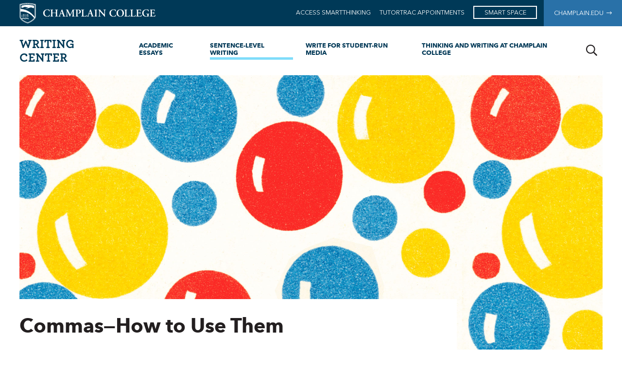

--- FILE ---
content_type: text/html; charset=UTF-8
request_url: https://writing.champlain.edu/2020/07/29/commas-how-to-use-them/
body_size: 35596
content:
<!DOCTYPE html>
<html lang="en-US">
<head>
    <meta charset="UTF-8">
    <meta http-equiv="X-UA-Compatible" content="IE=edge" />
    <meta name="viewport" content="width=device-width, initial-scale=1">
    <meta name="description" content="Commas—How to Use Them - Writing Center">
    <meta name="theme-color" content="#2971A8">
    <link rel="dns-prefetch" href="https://kit-pro.fontawesome.com">
    <link rel="dns-prefetch" href="https://fonts.gstatic.com">
    <link rel="dns-prefetch" href="https://walls.io">
    <link rel="dns-prefetch" href="https://code.jquery.com">
    <link rel="manifest" href="https://writing.champlain.edu/wp-content/themes/champlain-view-wordpress-theme/manifest.json">
    <link rel="profile" href="http://gmpg.org/xfn/11">
    <link rel="icon" sizes="32x32" href="https://writing.champlain.edu/wp-content/themes/champlain-view-wordpress-theme/images/icon32_32.png">
    <link rel="icon" sizes="192x192" href="https://writing.champlain.edu/wp-content/themes/champlain-view-wordpress-theme/images/icon192_192.png">
    <link rel="apple-touch-icon" href="https://writing.champlain.edu/wp-content/themes/champlain-view-wordpress-theme/images/icon192_192.png">
    <meta name="msapplication-square310x310logo" content="https://writing.champlain.edu/wp-content/themes/champlain-view-wordpress-theme/images/icon310_310.png">
    <meta name='robots' content='index, follow, max-image-preview:large, max-snippet:-1, max-video-preview:-1' />

	<!-- This site is optimized with the Yoast SEO plugin v26.7 - https://yoast.com/wordpress/plugins/seo/ -->
	<title>Commas—How to Use Them - Writing Center</title>
	<link rel="canonical" href="https://writing.champlain.edu/2020/07/29/commas-how-to-use-them/" />
	<meta property="og:locale" content="en_US" />
	<meta property="og:type" content="article" />
	<meta property="og:title" content="Commas—How to Use Them - Writing Center" />
	<meta property="og:description" content="Commas! Use a Comma after Introductory Word, Phrase, or Dependent Clause Introductory words at the beginning of a sentence call for a comma to set them off from the root of the sentence. Common introductory words include: However, Still,&nbsp; Furthermore,&nbsp; Meanwhile, First, Secondly, Generally,&nbsp; Suddenly,&nbsp; Clearly, Quickly, Unfortunately, Afterwards The coaches reviewed the game strategy. [&hellip;] ... Read More" />
	<meta property="og:url" content="https://writing.champlain.edu/2020/07/29/commas-how-to-use-them/" />
	<meta property="og:site_name" content="Writing Center" />
	<meta property="article:published_time" content="2020-07-29T23:36:29+00:00" />
	<meta property="article:modified_time" content="2022-07-22T00:12:30+00:00" />
	<meta property="og:image" content="https://writing.champlain.edu/wp-content/uploads/2020/07/Bubbles-Hero.jpg" />
	<meta property="og:image:width" content="1920" />
	<meta property="og:image:height" content="1100" />
	<meta property="og:image:type" content="image/jpeg" />
	<meta name="author" content="Erik Esckilsen" />
	<meta name="twitter:card" content="summary_large_image" />
	<meta name="twitter:label1" content="Written by" />
	<meta name="twitter:data1" content="Erik Esckilsen" />
	<meta name="twitter:label2" content="Est. reading time" />
	<meta name="twitter:data2" content="3 minutes" />
	<script type="application/ld+json" class="yoast-schema-graph">{"@context":"https://schema.org","@graph":[{"@type":"Article","@id":"https://writing.champlain.edu/2020/07/29/commas-how-to-use-them/#article","isPartOf":{"@id":"https://writing.champlain.edu/2020/07/29/commas-how-to-use-them/"},"author":{"name":"Erik Esckilsen","@id":"https://writing.champlain.edu/#/schema/person/b1accf22c54d36e1f834a6e5afe10779"},"headline":"Commas—How to Use Them","datePublished":"2020-07-29T23:36:29+00:00","dateModified":"2022-07-22T00:12:30+00:00","mainEntityOfPage":{"@id":"https://writing.champlain.edu/2020/07/29/commas-how-to-use-them/"},"wordCount":682,"image":{"@id":"https://writing.champlain.edu/2020/07/29/commas-how-to-use-them/#primaryimage"},"thumbnailUrl":"https://writing.champlain.edu/wp-content/uploads/2020/07/Bubbles-Hero.jpg","articleSection":["Sentence-level Writing"],"inLanguage":"en-US"},{"@type":"WebPage","@id":"https://writing.champlain.edu/2020/07/29/commas-how-to-use-them/","url":"https://writing.champlain.edu/2020/07/29/commas-how-to-use-them/","name":"Commas—How to Use Them - Writing Center","isPartOf":{"@id":"https://writing.champlain.edu/#website"},"primaryImageOfPage":{"@id":"https://writing.champlain.edu/2020/07/29/commas-how-to-use-them/#primaryimage"},"image":{"@id":"https://writing.champlain.edu/2020/07/29/commas-how-to-use-them/#primaryimage"},"thumbnailUrl":"https://writing.champlain.edu/wp-content/uploads/2020/07/Bubbles-Hero.jpg","datePublished":"2020-07-29T23:36:29+00:00","dateModified":"2022-07-22T00:12:30+00:00","author":{"@id":"https://writing.champlain.edu/#/schema/person/b1accf22c54d36e1f834a6e5afe10779"},"breadcrumb":{"@id":"https://writing.champlain.edu/2020/07/29/commas-how-to-use-them/#breadcrumb"},"inLanguage":"en-US","potentialAction":[{"@type":"ReadAction","target":["https://writing.champlain.edu/2020/07/29/commas-how-to-use-them/"]}]},{"@type":"ImageObject","inLanguage":"en-US","@id":"https://writing.champlain.edu/2020/07/29/commas-how-to-use-them/#primaryimage","url":"https://writing.champlain.edu/wp-content/uploads/2020/07/Bubbles-Hero.jpg","contentUrl":"https://writing.champlain.edu/wp-content/uploads/2020/07/Bubbles-Hero.jpg","width":1920,"height":1100},{"@type":"BreadcrumbList","@id":"https://writing.champlain.edu/2020/07/29/commas-how-to-use-them/#breadcrumb","itemListElement":[{"@type":"ListItem","position":1,"name":"Home","item":"https://writing.champlain.edu/"},{"@type":"ListItem","position":2,"name":"Commas—How to Use Them"}]},{"@type":"WebSite","@id":"https://writing.champlain.edu/#website","url":"https://writing.champlain.edu/","name":"Writing Center","description":"","potentialAction":[{"@type":"SearchAction","target":{"@type":"EntryPoint","urlTemplate":"https://writing.champlain.edu/?s={search_term_string}"},"query-input":{"@type":"PropertyValueSpecification","valueRequired":true,"valueName":"search_term_string"}}],"inLanguage":"en-US"},{"@type":"Person","@id":"https://writing.champlain.edu/#/schema/person/b1accf22c54d36e1f834a6e5afe10779","name":"Erik Esckilsen","image":{"@type":"ImageObject","inLanguage":"en-US","@id":"https://writing.champlain.edu/#/schema/person/image/","url":"https://secure.gravatar.com/avatar/d4c44cc8a37000431e0a1aeb600bc0d08e57368fe140d05da400c1c18a5b2dd8?s=96&d=mm&r=g","contentUrl":"https://secure.gravatar.com/avatar/d4c44cc8a37000431e0a1aeb600bc0d08e57368fe140d05da400c1c18a5b2dd8?s=96&d=mm&r=g","caption":"Erik Esckilsen"},"url":"https://writing.champlain.edu/author/esckilse/"}]}</script>
	<!-- / Yoast SEO plugin. -->


<link rel='dns-prefetch' href='//4207a4034b66fcac6710-e3309a66dbe1bbd0a933cac4265f90e8.ssl.cf2.rackcdn.com' />
<link rel='dns-prefetch' href='//kit.fontawesome.com' />
<link rel='dns-prefetch' href='//www.googletagmanager.com' />
<link rel="alternate" type="application/rss+xml" title="Writing Center &raquo; Feed" href="https://writing.champlain.edu/feed/" />
<link rel="alternate" type="application/rss+xml" title="Writing Center &raquo; Comments Feed" href="https://writing.champlain.edu/comments/feed/" />
<link rel="alternate" title="oEmbed (JSON)" type="application/json+oembed" href="https://writing.champlain.edu/wp-json/oembed/1.0/embed?url=https%3A%2F%2Fwriting.champlain.edu%2F2020%2F07%2F29%2Fcommas-how-to-use-them%2F" />
<link rel="alternate" title="oEmbed (XML)" type="text/xml+oembed" href="https://writing.champlain.edu/wp-json/oembed/1.0/embed?url=https%3A%2F%2Fwriting.champlain.edu%2F2020%2F07%2F29%2Fcommas-how-to-use-them%2F&#038;format=xml" />
<style id='wp-img-auto-sizes-contain-inline-css' type='text/css'>
img:is([sizes=auto i],[sizes^="auto," i]){contain-intrinsic-size:3000px 1500px}
/*# sourceURL=wp-img-auto-sizes-contain-inline-css */
</style>
<style id='wp-emoji-styles-inline-css' type='text/css'>

	img.wp-smiley, img.emoji {
		display: inline !important;
		border: none !important;
		box-shadow: none !important;
		height: 1em !important;
		width: 1em !important;
		margin: 0 0.07em !important;
		vertical-align: -0.1em !important;
		background: none !important;
		padding: 0 !important;
	}
/*# sourceURL=wp-emoji-styles-inline-css */
</style>
<style id='wp-block-library-inline-css' type='text/css'>
:root{--wp-block-synced-color:#7a00df;--wp-block-synced-color--rgb:122,0,223;--wp-bound-block-color:var(--wp-block-synced-color);--wp-editor-canvas-background:#ddd;--wp-admin-theme-color:#007cba;--wp-admin-theme-color--rgb:0,124,186;--wp-admin-theme-color-darker-10:#006ba1;--wp-admin-theme-color-darker-10--rgb:0,107,160.5;--wp-admin-theme-color-darker-20:#005a87;--wp-admin-theme-color-darker-20--rgb:0,90,135;--wp-admin-border-width-focus:2px}@media (min-resolution:192dpi){:root{--wp-admin-border-width-focus:1.5px}}.wp-element-button{cursor:pointer}:root .has-very-light-gray-background-color{background-color:#eee}:root .has-very-dark-gray-background-color{background-color:#313131}:root .has-very-light-gray-color{color:#eee}:root .has-very-dark-gray-color{color:#313131}:root .has-vivid-green-cyan-to-vivid-cyan-blue-gradient-background{background:linear-gradient(135deg,#00d084,#0693e3)}:root .has-purple-crush-gradient-background{background:linear-gradient(135deg,#34e2e4,#4721fb 50%,#ab1dfe)}:root .has-hazy-dawn-gradient-background{background:linear-gradient(135deg,#faaca8,#dad0ec)}:root .has-subdued-olive-gradient-background{background:linear-gradient(135deg,#fafae1,#67a671)}:root .has-atomic-cream-gradient-background{background:linear-gradient(135deg,#fdd79a,#004a59)}:root .has-nightshade-gradient-background{background:linear-gradient(135deg,#330968,#31cdcf)}:root .has-midnight-gradient-background{background:linear-gradient(135deg,#020381,#2874fc)}:root{--wp--preset--font-size--normal:16px;--wp--preset--font-size--huge:42px}.has-regular-font-size{font-size:1em}.has-larger-font-size{font-size:2.625em}.has-normal-font-size{font-size:var(--wp--preset--font-size--normal)}.has-huge-font-size{font-size:var(--wp--preset--font-size--huge)}.has-text-align-center{text-align:center}.has-text-align-left{text-align:left}.has-text-align-right{text-align:right}.has-fit-text{white-space:nowrap!important}#end-resizable-editor-section{display:none}.aligncenter{clear:both}.items-justified-left{justify-content:flex-start}.items-justified-center{justify-content:center}.items-justified-right{justify-content:flex-end}.items-justified-space-between{justify-content:space-between}.screen-reader-text{border:0;clip-path:inset(50%);height:1px;margin:-1px;overflow:hidden;padding:0;position:absolute;width:1px;word-wrap:normal!important}.screen-reader-text:focus{background-color:#ddd;clip-path:none;color:#444;display:block;font-size:1em;height:auto;left:5px;line-height:normal;padding:15px 23px 14px;text-decoration:none;top:5px;width:auto;z-index:100000}html :where(.has-border-color){border-style:solid}html :where([style*=border-top-color]){border-top-style:solid}html :where([style*=border-right-color]){border-right-style:solid}html :where([style*=border-bottom-color]){border-bottom-style:solid}html :where([style*=border-left-color]){border-left-style:solid}html :where([style*=border-width]){border-style:solid}html :where([style*=border-top-width]){border-top-style:solid}html :where([style*=border-right-width]){border-right-style:solid}html :where([style*=border-bottom-width]){border-bottom-style:solid}html :where([style*=border-left-width]){border-left-style:solid}html :where(img[class*=wp-image-]){height:auto;max-width:100%}:where(figure){margin:0 0 1em}html :where(.is-position-sticky){--wp-admin--admin-bar--position-offset:var(--wp-admin--admin-bar--height,0px)}@media screen and (max-width:600px){html :where(.is-position-sticky){--wp-admin--admin-bar--position-offset:0px}}

/*# sourceURL=wp-block-library-inline-css */
</style><style id='global-styles-inline-css' type='text/css'>
:root{--wp--preset--aspect-ratio--square: 1;--wp--preset--aspect-ratio--4-3: 4/3;--wp--preset--aspect-ratio--3-4: 3/4;--wp--preset--aspect-ratio--3-2: 3/2;--wp--preset--aspect-ratio--2-3: 2/3;--wp--preset--aspect-ratio--16-9: 16/9;--wp--preset--aspect-ratio--9-16: 9/16;--wp--preset--color--black: #000000;--wp--preset--color--cyan-bluish-gray: #abb8c3;--wp--preset--color--white: #ffffff;--wp--preset--color--pale-pink: #f78da7;--wp--preset--color--vivid-red: #cf2e2e;--wp--preset--color--luminous-vivid-orange: #ff6900;--wp--preset--color--luminous-vivid-amber: #fcb900;--wp--preset--color--light-green-cyan: #7bdcb5;--wp--preset--color--vivid-green-cyan: #00d084;--wp--preset--color--pale-cyan-blue: #8ed1fc;--wp--preset--color--vivid-cyan-blue: #0693e3;--wp--preset--color--vivid-purple: #9b51e0;--wp--preset--gradient--vivid-cyan-blue-to-vivid-purple: linear-gradient(135deg,rgb(6,147,227) 0%,rgb(155,81,224) 100%);--wp--preset--gradient--light-green-cyan-to-vivid-green-cyan: linear-gradient(135deg,rgb(122,220,180) 0%,rgb(0,208,130) 100%);--wp--preset--gradient--luminous-vivid-amber-to-luminous-vivid-orange: linear-gradient(135deg,rgb(252,185,0) 0%,rgb(255,105,0) 100%);--wp--preset--gradient--luminous-vivid-orange-to-vivid-red: linear-gradient(135deg,rgb(255,105,0) 0%,rgb(207,46,46) 100%);--wp--preset--gradient--very-light-gray-to-cyan-bluish-gray: linear-gradient(135deg,rgb(238,238,238) 0%,rgb(169,184,195) 100%);--wp--preset--gradient--cool-to-warm-spectrum: linear-gradient(135deg,rgb(74,234,220) 0%,rgb(151,120,209) 20%,rgb(207,42,186) 40%,rgb(238,44,130) 60%,rgb(251,105,98) 80%,rgb(254,248,76) 100%);--wp--preset--gradient--blush-light-purple: linear-gradient(135deg,rgb(255,206,236) 0%,rgb(152,150,240) 100%);--wp--preset--gradient--blush-bordeaux: linear-gradient(135deg,rgb(254,205,165) 0%,rgb(254,45,45) 50%,rgb(107,0,62) 100%);--wp--preset--gradient--luminous-dusk: linear-gradient(135deg,rgb(255,203,112) 0%,rgb(199,81,192) 50%,rgb(65,88,208) 100%);--wp--preset--gradient--pale-ocean: linear-gradient(135deg,rgb(255,245,203) 0%,rgb(182,227,212) 50%,rgb(51,167,181) 100%);--wp--preset--gradient--electric-grass: linear-gradient(135deg,rgb(202,248,128) 0%,rgb(113,206,126) 100%);--wp--preset--gradient--midnight: linear-gradient(135deg,rgb(2,3,129) 0%,rgb(40,116,252) 100%);--wp--preset--font-size--small: 13px;--wp--preset--font-size--medium: 20px;--wp--preset--font-size--large: 36px;--wp--preset--font-size--x-large: 42px;--wp--preset--spacing--20: 0.44rem;--wp--preset--spacing--30: 0.67rem;--wp--preset--spacing--40: 1rem;--wp--preset--spacing--50: 1.5rem;--wp--preset--spacing--60: 2.25rem;--wp--preset--spacing--70: 3.38rem;--wp--preset--spacing--80: 5.06rem;--wp--preset--shadow--natural: 6px 6px 9px rgba(0, 0, 0, 0.2);--wp--preset--shadow--deep: 12px 12px 50px rgba(0, 0, 0, 0.4);--wp--preset--shadow--sharp: 6px 6px 0px rgba(0, 0, 0, 0.2);--wp--preset--shadow--outlined: 6px 6px 0px -3px rgb(255, 255, 255), 6px 6px rgb(0, 0, 0);--wp--preset--shadow--crisp: 6px 6px 0px rgb(0, 0, 0);}:where(.is-layout-flex){gap: 0.5em;}:where(.is-layout-grid){gap: 0.5em;}body .is-layout-flex{display: flex;}.is-layout-flex{flex-wrap: wrap;align-items: center;}.is-layout-flex > :is(*, div){margin: 0;}body .is-layout-grid{display: grid;}.is-layout-grid > :is(*, div){margin: 0;}:where(.wp-block-columns.is-layout-flex){gap: 2em;}:where(.wp-block-columns.is-layout-grid){gap: 2em;}:where(.wp-block-post-template.is-layout-flex){gap: 1.25em;}:where(.wp-block-post-template.is-layout-grid){gap: 1.25em;}.has-black-color{color: var(--wp--preset--color--black) !important;}.has-cyan-bluish-gray-color{color: var(--wp--preset--color--cyan-bluish-gray) !important;}.has-white-color{color: var(--wp--preset--color--white) !important;}.has-pale-pink-color{color: var(--wp--preset--color--pale-pink) !important;}.has-vivid-red-color{color: var(--wp--preset--color--vivid-red) !important;}.has-luminous-vivid-orange-color{color: var(--wp--preset--color--luminous-vivid-orange) !important;}.has-luminous-vivid-amber-color{color: var(--wp--preset--color--luminous-vivid-amber) !important;}.has-light-green-cyan-color{color: var(--wp--preset--color--light-green-cyan) !important;}.has-vivid-green-cyan-color{color: var(--wp--preset--color--vivid-green-cyan) !important;}.has-pale-cyan-blue-color{color: var(--wp--preset--color--pale-cyan-blue) !important;}.has-vivid-cyan-blue-color{color: var(--wp--preset--color--vivid-cyan-blue) !important;}.has-vivid-purple-color{color: var(--wp--preset--color--vivid-purple) !important;}.has-black-background-color{background-color: var(--wp--preset--color--black) !important;}.has-cyan-bluish-gray-background-color{background-color: var(--wp--preset--color--cyan-bluish-gray) !important;}.has-white-background-color{background-color: var(--wp--preset--color--white) !important;}.has-pale-pink-background-color{background-color: var(--wp--preset--color--pale-pink) !important;}.has-vivid-red-background-color{background-color: var(--wp--preset--color--vivid-red) !important;}.has-luminous-vivid-orange-background-color{background-color: var(--wp--preset--color--luminous-vivid-orange) !important;}.has-luminous-vivid-amber-background-color{background-color: var(--wp--preset--color--luminous-vivid-amber) !important;}.has-light-green-cyan-background-color{background-color: var(--wp--preset--color--light-green-cyan) !important;}.has-vivid-green-cyan-background-color{background-color: var(--wp--preset--color--vivid-green-cyan) !important;}.has-pale-cyan-blue-background-color{background-color: var(--wp--preset--color--pale-cyan-blue) !important;}.has-vivid-cyan-blue-background-color{background-color: var(--wp--preset--color--vivid-cyan-blue) !important;}.has-vivid-purple-background-color{background-color: var(--wp--preset--color--vivid-purple) !important;}.has-black-border-color{border-color: var(--wp--preset--color--black) !important;}.has-cyan-bluish-gray-border-color{border-color: var(--wp--preset--color--cyan-bluish-gray) !important;}.has-white-border-color{border-color: var(--wp--preset--color--white) !important;}.has-pale-pink-border-color{border-color: var(--wp--preset--color--pale-pink) !important;}.has-vivid-red-border-color{border-color: var(--wp--preset--color--vivid-red) !important;}.has-luminous-vivid-orange-border-color{border-color: var(--wp--preset--color--luminous-vivid-orange) !important;}.has-luminous-vivid-amber-border-color{border-color: var(--wp--preset--color--luminous-vivid-amber) !important;}.has-light-green-cyan-border-color{border-color: var(--wp--preset--color--light-green-cyan) !important;}.has-vivid-green-cyan-border-color{border-color: var(--wp--preset--color--vivid-green-cyan) !important;}.has-pale-cyan-blue-border-color{border-color: var(--wp--preset--color--pale-cyan-blue) !important;}.has-vivid-cyan-blue-border-color{border-color: var(--wp--preset--color--vivid-cyan-blue) !important;}.has-vivid-purple-border-color{border-color: var(--wp--preset--color--vivid-purple) !important;}.has-vivid-cyan-blue-to-vivid-purple-gradient-background{background: var(--wp--preset--gradient--vivid-cyan-blue-to-vivid-purple) !important;}.has-light-green-cyan-to-vivid-green-cyan-gradient-background{background: var(--wp--preset--gradient--light-green-cyan-to-vivid-green-cyan) !important;}.has-luminous-vivid-amber-to-luminous-vivid-orange-gradient-background{background: var(--wp--preset--gradient--luminous-vivid-amber-to-luminous-vivid-orange) !important;}.has-luminous-vivid-orange-to-vivid-red-gradient-background{background: var(--wp--preset--gradient--luminous-vivid-orange-to-vivid-red) !important;}.has-very-light-gray-to-cyan-bluish-gray-gradient-background{background: var(--wp--preset--gradient--very-light-gray-to-cyan-bluish-gray) !important;}.has-cool-to-warm-spectrum-gradient-background{background: var(--wp--preset--gradient--cool-to-warm-spectrum) !important;}.has-blush-light-purple-gradient-background{background: var(--wp--preset--gradient--blush-light-purple) !important;}.has-blush-bordeaux-gradient-background{background: var(--wp--preset--gradient--blush-bordeaux) !important;}.has-luminous-dusk-gradient-background{background: var(--wp--preset--gradient--luminous-dusk) !important;}.has-pale-ocean-gradient-background{background: var(--wp--preset--gradient--pale-ocean) !important;}.has-electric-grass-gradient-background{background: var(--wp--preset--gradient--electric-grass) !important;}.has-midnight-gradient-background{background: var(--wp--preset--gradient--midnight) !important;}.has-small-font-size{font-size: var(--wp--preset--font-size--small) !important;}.has-medium-font-size{font-size: var(--wp--preset--font-size--medium) !important;}.has-large-font-size{font-size: var(--wp--preset--font-size--large) !important;}.has-x-large-font-size{font-size: var(--wp--preset--font-size--x-large) !important;}
/*# sourceURL=global-styles-inline-css */
</style>

<style id='classic-theme-styles-inline-css' type='text/css'>
/*! This file is auto-generated */
.wp-block-button__link{color:#fff;background-color:#32373c;border-radius:9999px;box-shadow:none;text-decoration:none;padding:calc(.667em + 2px) calc(1.333em + 2px);font-size:1.125em}.wp-block-file__button{background:#32373c;color:#fff;text-decoration:none}
/*# sourceURL=/wp-includes/css/classic-themes.min.css */
</style>
<link rel='stylesheet' id='understrap-styles-css' href='https://writing.champlain.edu/wp-content/themes/champlain-view-wordpress-theme/css/theme.min.css?ver=0.1.1768822261' type='text/css' media='all' />
<link rel='stylesheet' id='lightgallery-styles-css' href='https://writing.champlain.edu/wp-content/themes/champlain-view-wordpress-theme/css/lightgallery.min.css?ver=6.9' type='text/css' media='all' />
<link rel='stylesheet' id='wp-block-paragraph-css' href='https://writing.champlain.edu/wp-includes/blocks/paragraph/style.min.css?ver=6.9' type='text/css' media='all' />
<link rel='stylesheet' id='wp-block-list-css' href='https://writing.champlain.edu/wp-includes/blocks/list/style.min.css?ver=6.9' type='text/css' media='all' />
<script type="text/javascript" src="https://writing.champlain.edu/wp-includes/js/jquery/jquery.min.js?ver=3.7.1" id="jquery-core-js"></script>
<script type="text/javascript" src="https://writing.champlain.edu/wp-includes/js/jquery/jquery-migrate.min.js?ver=3.4.1" id="jquery-migrate-js"></script>
<script type="text/javascript" src="https://4207a4034b66fcac6710-e3309a66dbe1bbd0a933cac4265f90e8.ssl.cf2.rackcdn.com/lib:jquery.validate.1.13.1.min.js?ver=6.9" id="jquery-validate-js"></script>
<script type="text/javascript" src="https://kit.fontawesome.com/15a01cc301.js?ver=6.9" id="fontawesome-js"></script>
<script type="text/javascript" src="https://writing.champlain.edu/wp-content/themes/champlain-view-wordpress-theme/js/lightgallery-all.min.js?ver=6.9" id="lightgallery-js"></script>
<link rel="https://api.w.org/" href="https://writing.champlain.edu/wp-json/" /><link rel="alternate" title="JSON" type="application/json" href="https://writing.champlain.edu/wp-json/wp/v2/posts/40" /><link rel="EditURI" type="application/rsd+xml" title="RSD" href="https://writing.champlain.edu/xmlrpc.php?rsd" />
<meta name="generator" content="WordPress 6.9" />
<link rel='shortlink' href='https://writing.champlain.edu/?p=40' />
<meta name="generator" content="Site Kit by Google 1.170.0" /><meta name="mobile-web-app-capable" content="yes">
<meta name="apple-mobile-web-app-capable" content="yes">
<meta name="apple-mobile-web-app-title" content="Writing Center - ">

<!-- Google Tag Manager snippet added by Site Kit -->
<script type="text/javascript">
/* <![CDATA[ */

			( function( w, d, s, l, i ) {
				w[l] = w[l] || [];
				w[l].push( {'gtm.start': new Date().getTime(), event: 'gtm.js'} );
				var f = d.getElementsByTagName( s )[0],
					j = d.createElement( s ), dl = l != 'dataLayer' ? '&l=' + l : '';
				j.async = true;
				j.src = 'https://www.googletagmanager.com/gtm.js?id=' + i + dl;
				f.parentNode.insertBefore( j, f );
			} )( window, document, 'script', 'dataLayer', 'GTM-PM6LGQD' );
			
/* ]]> */
</script>

<!-- End Google Tag Manager snippet added by Site Kit -->
		<style type="text/css" id="wp-custom-css">
			.cc-navbar .navbar .nav-item>.nav-link {
	line-height:1.75rem;
}
.cc-navbar #main-menu-desktop>.menu-item.current-menu-item>a.nav-link:after, body.single .cc-navbar #main-menu-desktop>.menu-item.yoast-primary-category>a.nav-link:after, body:not(.single) .cc-navbar #main-menu-desktop>.menu-item.active>a.nav-link:after {
    margin-top: .25rem;
}		</style>
		    <script>  FontAwesomeConfig = { searchPseudoElements: true };
    </script>
</head>
<body class="wp-singular post-template-default single single-post postid-40 single-format-standard wp-embed-responsive wp-theme-champlain-view-wordpress-theme">
		<!-- Google Tag Manager (noscript) snippet added by Site Kit -->
		<noscript>
			<iframe src="https://www.googletagmanager.com/ns.html?id=GTM-PM6LGQD" height="0" width="0" style="display:none;visibility:hidden"></iframe>
		</noscript>
		<!-- End Google Tag Manager (noscript) snippet added by Site Kit -->
		<div class="site" id="page">
    <div class="cc-header container-fluid">
        <div class="row justify-content-between align-items-center">
            <div class="col">
                <a href="https://www.champlain.edu" target="_blank" rel="noreferrer" class="cc-header__main-link" aria-label="Champlain College - Main Website">
                <svg class="cc-header__main-link__logo"
                    xmlns:dc="http://purl.org/dc/elements/1.1/"
                    xmlns:cc="http://creativecommons.org/ns#"
                    xmlns:rdf="http://www.w3.org/1999/02/22-rdf-syntax-ns#"
                    xmlns:svg="http://www.w3.org/2000/svg"
                    xmlns="http://www.w3.org/2000/svg"
                    version="1.1"
                    id="svg2"
                    xml:space="preserve"
                    viewBox="0 0 1793.3333 268" 
                    role="img" 
                    aria-labelledby="title desc"
                    >
                    <title id="title">Champlain College</title>
                    <desc id="desc">Shield logo with college name to the right</desc>
                    <metadata
                        id="metadata8"><rdf:RDF><cc:Work
                            rdf:about=""><dc:format>image/svg+xml</dc:format><dc:type
                            rdf:resource="http://purl.org/dc/dcmitype/StillImage" /></cc:Work></rdf:RDF></metadata><defs
                        id="defs6"><clipPath
                        clipPathUnits="userSpaceOnUse"
                        id="clipPath18"><path
                            d="M 0,201 H 1345 V 0 H 0 Z"
                            id="path16" /></clipPath></defs><g
                        id="g10"
                        inkscape:groupmode="layer"
                        inkscape:label="lockup_horizontal_01_white"
                        transform="matrix(1.3333333,0,0,-1.3333333,0,268)"><g
                        id="g12"><g
                            id="g14"
                            clip-path="url(#clipPath18)"><g
                            id="g20"
                            transform="translate(298.3916,117.7368)"><path
                                d="m 0,0 c -0.725,-0.828 -2.587,-0.929 -3.31,-0.206 -1.759,6.515 -6.413,15.099 -20.065,15.099 -13.136,0 -26.374,-9.307 -26.374,-30.513 0,-22.025 13.757,-32.785 27.098,-32.785 13.033,0 18.72,8.689 21.616,15.413 0.93,0.929 2.585,0.517 3.103,-0.415 -0.724,-6.93 -3.517,-13.755 -4.964,-15.721 -1.241,-0.206 -2.482,-0.621 -3.62,-0.932 -2.274,-0.723 -9.413,-2.479 -16.135,-2.479 -10.24,0 -19.03,2.067 -26.477,6.931 -8.377,5.477 -14.687,14.893 -14.687,28.438 0,12.101 5.38,21.513 13.032,27.41 7.653,5.791 18.1,8.79 28.546,8.79 5.895,0 13.03,-1.033 17.892,-2.276 1.241,-0.311 1.966,-0.412 2.896,-0.622 C -1.241,13.755 -1.035,7.652 0,0"
                                style="fill:#ffffff;fill-opacity:1;fill-rule:nonzero;stroke:none"
                                id="path22" /></g><g
                            id="g24"
                            transform="translate(330.6548,99.9492)"><path
                                d="m 0,0 c -5.273,0 -5.584,-0.21 -5.584,-2.999 v -15.204 c 0,-10.966 0.93,-11.172 5.792,-11.793 l 3.102,-0.412 c 0.724,-0.722 0.621,-2.587 -0.206,-2.999 -5.378,0.206 -10.032,0.311 -14.585,0.311 -4.549,0 -9.204,-0.105 -13.134,-0.311 -0.827,0.412 -0.932,2.277 -0.207,2.999 l 1.448,0.206 c 4.862,0.726 5.792,1.033 5.792,11.999 V 20.27 c 0,10.962 -0.93,11.272 -5.792,11.894 l -2.276,0.311 c -0.724,0.517 -0.619,2.587 0.208,2.999 4.551,-0.21 9.412,-0.311 13.961,-0.311 4.553,0 9.207,0.101 13.239,0.311 0.827,-0.412 0.932,-2.482 0.207,-2.999 L 0.208,32.164 C -4.654,31.337 -5.584,31.232 -5.584,20.27 V 7.754 c 0,-2.894 0.311,-3.1 5.584,-3.1 h 24.203 c 5.275,0 5.584,0.206 5.584,3.1 V 20.27 c 0,10.962 -0.931,11.272 -5.792,11.894 l -2.275,0.311 c -0.724,0.517 -0.621,2.587 0.206,2.999 4.759,-0.21 9.412,-0.311 13.963,-0.311 4.551,0 9.205,0.101 13.342,0.311 0.827,-0.412 0.932,-2.482 0.208,-2.999 L 47.576,32.164 C 42.716,31.337 41.784,31.232 41.784,20.27 v -38.473 c 0,-10.966 0.932,-11.273 5.792,-11.894 l 2.276,-0.311 c 0.723,-0.722 0.62,-2.587 -0.208,-2.999 -4.55,0.206 -9.204,0.311 -13.755,0.311 -4.757,0 -9.412,-0.105 -13.963,-0.311 -0.827,0.412 -0.93,2.277 -0.206,2.999 l 2.275,0.311 c 4.861,0.621 5.792,0.928 5.792,11.894 V -2.999 C 29.787,-0.21 29.478,0 24.203,0 Z"
                                style="fill:#ffffff;fill-opacity:1;fill-rule:nonzero;stroke:none"
                                id="path26" /></g><g
                            id="g28"
                            transform="translate(421.5625,96.8457)"><path
                                d="m 0,0 c 2.896,0 3.31,0.206 2.482,2.688 l -4.343,12.411 c -1.862,5.481 -2.379,7.447 -2.897,8.173 h -0.206 c -0.414,-0.726 -1.345,-3.31 -3.104,-8.173 l -4.343,-12.1 C -13.444,0 -13.238,0 -10.756,0 Z m -12.411,-4.658 c -2.688,0 -2.585,0 -3.516,-2.789 l -4.241,-12.411 c -2.069,-6.102 -1.655,-6.312 2.171,-6.93 l 3.001,-0.517 c 0.724,-0.722 0.62,-2.587 -0.208,-2.998 -3.31,0.205 -6.722,0.205 -10.962,0.31 -3.415,0 -6.62,-0.105 -10.24,-0.31 -0.724,0.516 -0.827,2.066 -0.103,2.998 l 3.102,0.517 c 2.999,0.517 4.137,1.344 5.689,4.759 1.241,2.688 2.896,7.031 5.067,12.617 L -8.48,27.405 c 1.239,3.31 2.274,5.796 1.964,7.552 3.62,0.723 7.033,4.964 7.241,4.964 0.827,0 1.343,-0.31 1.757,-0.827 1.655,-4.654 2.999,-9.513 4.654,-14.167 l 14.893,-43.336 c 2.38,-6.93 2.896,-7.551 8.171,-8.585 l 1.552,-0.311 c 0.828,-0.722 0.828,-2.482 0.103,-2.998 -4.24,0.205 -8.066,0.31 -13.446,0.31 -4.446,0 -8.997,-0.209 -12.617,-0.31 -0.828,0.516 -0.931,2.377 -0.311,2.998 l 2.276,0.311 c 3.724,0.517 4.241,1.135 2.689,5.481 L 5.586,-7.447 C 4.654,-4.658 4.24,-4.658 1.344,-4.658 Z"
                                style="fill:#ffffff;fill-opacity:1;fill-rule:nonzero;stroke:none"
                                id="path30" /></g><g
                            id="g32"
                            transform="translate(545.1533,69.541)"><path
                                d="m 0,0 c 1.033,-0.415 0.93,-2.587 -0.206,-2.999 -4.448,0.206 -8.482,0.311 -12.619,0.311 -4.862,0 -9.309,-0.105 -13.858,-0.311 -0.828,0.412 -1.243,2.378 -0.208,2.999 l 2.793,0.517 c 4.137,0.722 4.446,1.449 4.446,8.48 v 42.302 h -0.206 c -2.793,-5.687 -4.24,-8.794 -6.206,-12.927 l -8.893,-18.203 c -3.518,-7.241 -8.69,-18.724 -10.551,-23.583 -0.413,-0.416 -1.965,-0.416 -2.688,0 -1.76,5.586 -6.207,15.721 -8.585,20.894 l -9.206,19.858 c -1.964,4.343 -4.757,10.858 -5.998,13.961 h -0.205 c -0.208,-5.069 -0.416,-13.137 -0.622,-17.48 -0.206,-6.308 -0.414,-15.515 -0.414,-23.995 0,-6.825 0.103,-8.379 4.551,-9.202 L -65.263,0 c 0.725,-0.621 0.725,-2.587 -0.102,-2.999 -3.827,0.206 -7.033,0.311 -10.86,0.311 -3.309,0 -7.033,-0.105 -11.067,-0.311 -0.93,0.517 -0.93,2.478 -0.311,2.999 l 1.758,0.206 c 4.965,0.622 5.689,2.172 6.414,8.48 0.724,6.518 1.033,13.239 1.552,23.995 0.413,7.035 1.033,15.62 1.033,21.928 0,4.86 -1.552,6.93 -5.584,7.653 l -3.518,0.621 c -0.619,0.722 -0.516,2.688 0.414,2.999 3.104,-0.21 5.897,-0.311 9.723,-0.311 3.621,0 7.239,0 11.067,0.311 0.412,-6.208 2.999,-11.584 5.687,-17.17 l 11.378,-23.89 c 0.827,-1.76 3.515,-6.929 4.86,-9.307 1.654,2.999 3,5.893 5.38,10.753 l 9.721,19.857 c 3.309,6.829 6.619,12.928 8.377,19.757 2.793,-0.21 6.205,-0.311 8.482,-0.311 4.342,0 7.963,0.101 10.859,0.311 1.138,-0.412 1.344,-2.377 0.311,-2.999 l -3.415,-0.52 c -4.549,-0.723 -5.584,-2.378 -5.584,-7.859 0,-15.309 0.208,-30.614 0.93,-45.919 0.311,-6.93 1.449,-7.551 4.759,-8.068 z"
                                style="fill:#ffffff;fill-opacity:1;fill-rule:nonzero;stroke:none"
                                id="path34" /></g><g
                            id="g36"
                            transform="translate(562.1108,119.5977)"><path
                                d="m 0,0 c 0,9.412 -0.102,11.067 -4.448,11.583 l -3.62,0.416 c -0.724,0.723 -0.724,2.482 0.103,2.894 7.241,0.828 13.447,0.932 22.859,0.932 9.825,0 16.962,-1.449 21.615,-4.137 5.378,-3.205 8.791,-8.69 8.791,-15.515 0,-15.72 -14.997,-20.063 -23.168,-20.063 -0.93,0 -1.757,0 -2.585,0.101 -0.724,0.621 -0.827,1.965 -0.311,2.587 9.413,1.865 12.825,8.686 12.825,17.17 0,8.375 -5.378,15.72 -14.788,15.72 -5.172,0 -5.275,-0.311 -5.275,-4.347 v -45.192 c 0,-10.966 0.93,-11.273 5.792,-11.794 l 3.826,-0.412 c 0.621,-0.722 0.516,-2.587 -0.206,-2.998 -6.103,0.205 -10.757,0.31 -15.309,0.31 -4.549,0 -9.204,-0.105 -13.342,-0.31 -0.827,0.411 -0.93,2.276 -0.205,2.998 l 1.654,0.206 c 4.862,0.622 5.792,1.034 5.792,12 z"
                                style="fill:#ffffff;fill-opacity:1;fill-rule:nonzero;stroke:none"
                                id="path38" /></g><g
                            id="g40"
                            transform="translate(631.1978,83.9141)"><path
                                d="m 0,0 c 0,-5.166 0.206,-8.892 1.757,-10.651 1.241,-1.446 2.896,-2.277 11.171,-2.277 11.48,0 13.135,0.521 17.892,11.172 1.035,0.517 2.69,0.206 3.206,-0.622 -0.827,-4.342 -3.103,-12.205 -4.343,-14.994 -4.344,0.206 -13.238,0.311 -24.822,0.311 H -5.895 c -5.276,0 -10.447,-0.105 -14.791,-0.311 -0.827,0.412 -1.138,2.478 -0.207,2.999 l 3.103,0.517 c 4.86,0.827 5.792,0.928 5.792,11.689 v 38.472 c 0,10.756 -0.932,11.067 -5.792,11.789 l -2.896,0.416 c -0.724,0.517 -0.724,2.587 0.207,2.999 5.172,-0.21 9.826,-0.311 14.584,-0.311 4.549,0 9.205,0.101 13.755,0.311 0.93,-0.412 1.033,-2.482 0.206,-2.999 L 5.792,48.094 C 0.93,47.267 0,47.061 0,36.305 Z"
                                style="fill:#ffffff;fill-opacity:1;fill-rule:nonzero;stroke:none"
                                id="path42" /></g><g
                            id="g44"
                            transform="translate(703.0752,96.8457)"><path
                                d="m 0,0 c 2.896,0 3.31,0.206 2.482,2.688 l -4.343,12.411 c -1.863,5.481 -2.379,7.447 -2.898,8.173 h -0.205 c -0.414,-0.726 -1.345,-3.31 -3.104,-8.173 l -4.343,-12.1 C -13.444,0 -13.239,0 -10.756,0 Z m -12.411,-4.658 c -2.688,0 -2.585,0 -3.516,-2.789 l -4.242,-12.411 c -2.068,-6.102 -1.654,-6.312 2.172,-6.93 l 3.001,-0.517 c 0.724,-0.722 0.619,-2.587 -0.208,-2.998 -3.31,0.205 -6.722,0.205 -10.963,0.31 -3.414,0 -6.619,-0.105 -10.239,-0.31 -0.724,0.516 -0.827,2.066 -0.103,2.998 l 3.102,0.517 c 2.999,0.517 4.137,1.344 5.689,4.759 1.241,2.688 2.896,7.031 5.067,12.617 L -8.48,27.405 c 1.239,3.31 2.274,5.796 1.963,7.552 3.621,0.723 7.034,4.964 7.242,4.964 0.827,0 1.343,-0.31 1.757,-0.827 1.655,-4.654 2.999,-9.513 4.654,-14.167 l 14.893,-43.336 c 2.379,-6.93 2.896,-7.551 8.171,-8.585 l 1.552,-0.311 c 0.828,-0.722 0.828,-2.482 0.103,-2.998 -4.24,0.205 -8.066,0.31 -13.446,0.31 -4.446,0 -8.997,-0.209 -12.617,-0.31 -0.828,0.516 -0.931,2.377 -0.311,2.998 l 2.276,0.311 c 3.724,0.517 4.241,1.135 2.688,5.481 L 5.586,-7.447 C 4.654,-4.658 4.24,-4.658 1.344,-4.658 Z"
                                style="fill:#ffffff;fill-opacity:1;fill-rule:nonzero;stroke:none"
                                id="path46" /></g><g
                            id="g48"
                            transform="translate(760.7856,81.7466)"><path
                                d="m 0,0 c 0,-10.966 0.929,-11.273 5.788,-11.895 l 2.277,-0.311 c 0.722,-0.722 0.621,-2.586 -0.211,-2.998 -4.544,0.205 -9.198,0.31 -13.752,0.31 -4.549,0 -9.411,-0.105 -13.961,-0.31 -0.828,0.412 -0.933,2.276 -0.208,2.998 l 2.276,0.311 c 4.861,0.622 5.792,0.929 5.792,11.895 v 38.472 c 0,10.963 -0.931,11.273 -5.792,11.895 l -2.276,0.311 c -0.725,0.722 -0.62,2.587 0.208,2.998 4.55,-0.209 9.204,-0.31 13.961,-0.31 4.554,0 9.208,0.101 13.752,0.31 C 8.686,53.265 8.787,51.4 8.065,50.678 L 5.788,50.367 C 0.929,49.745 0,49.435 0,38.472 Z"
                                style="fill:#ffffff;fill-opacity:1;fill-rule:nonzero;stroke:none"
                                id="path50" /></g><g
                            id="g52"
                            transform="translate(845.1738,84.4346)"><path
                                d="m 0,0 c 0,-3.104 0,-15.826 0.311,-18.203 -0.824,-1.138 -2.277,-1.554 -3.512,-1.449 -1.654,2.172 -4.654,5.691 -12.105,14.167 l -24.2,27.619 c -6.619,7.653 -10.03,11.479 -11.794,13.029 -0.31,0 -0.31,-1.135 -0.31,-6.62 V 8.375 c 0,-7.753 0.108,-17.271 1.864,-20.374 0.933,-1.55 2.688,-2.273 5.275,-2.584 l 2.277,-0.311 c 0.932,-0.722 0.823,-2.688 -0.21,-2.998 -3.823,0.205 -7.863,0.31 -11.793,0.31 -4.343,0 -7.132,-0.105 -10.752,-0.31 -0.832,0.516 -1.033,2.276 -0.211,2.998 l 2.277,0.517 c 1.965,0.416 3.83,0.723 4.553,2.378 1.344,3.204 1.344,12.205 1.344,20.374 v 24.512 c 0,8.068 0.1,9.722 -3.411,12.725 -1.142,0.928 -4.033,1.756 -5.485,2.067 l -1.554,0.311 c -0.722,0.621 -0.614,2.688 0.419,2.998 3.932,-0.411 9.619,-0.31 12.205,-0.31 2.168,0 4.655,0.101 7.133,0.31 1.755,-4.448 13.036,-17.48 16.649,-21.411 L -20.682,18.409 C -16.339,13.65 -6.721,2.688 -5.687,2.066 c 0.31,0.311 0.31,0.828 0.31,2.483 v 20.168 c 0,7.758 -0.101,17.275 -1.965,20.375 -0.932,1.553 -2.588,2.276 -5.167,2.587 l -2.385,0.311 c -0.924,0.722 -0.823,2.688 0.21,2.998 4.033,-0.209 7.863,-0.31 11.895,-0.31 4.443,0 7.132,0.101 10.861,0.31 0.823,-0.516 1.033,-2.276 0.201,-2.998 L 5.896,47.469 C 3.931,47.057 2.175,46.747 1.452,45.092 0,41.887 0,32.887 0,24.717 Z"
                                style="fill:#ffffff;fill-opacity:1;fill-rule:nonzero;stroke:none"
                                id="path54" /></g><g
                            id="g56"
                            transform="translate(953.459,117.7368)"><path
                                d="m 0,0 c -0.723,-0.828 -2.587,-0.929 -3.31,-0.206 -1.755,6.515 -6.409,15.099 -20.059,15.099 -13.138,0 -26.376,-9.307 -26.376,-30.513 0,-22.025 13.751,-32.785 27.099,-32.785 13.028,0 18.714,8.689 21.613,15.413 0.931,0.929 2.587,0.517 3.099,-0.415 -0.722,-6.93 -3.511,-13.755 -4.963,-15.721 -1.236,-0.206 -2.479,-0.621 -3.614,-0.932 -2.276,-0.723 -9.416,-2.479 -16.135,-2.479 -10.241,0 -19.036,2.067 -26.478,6.931 -8.383,5.477 -14.691,14.893 -14.691,28.438 0,12.101 5.383,21.513 13.037,27.41 7.652,5.791 18.093,8.79 28.543,8.79 5.896,0 13.029,-1.033 17.892,-2.276 1.243,-0.311 1.966,-0.412 2.898,-0.622 C -1.243,13.755 -1.033,7.652 0,0"
                                style="fill:#ffffff;fill-opacity:1;fill-rule:nonzero;stroke:none"
                                id="path58" /></g><g
                            id="g60"
                            transform="translate(973.8291,103.0493)"><path
                                d="m 0,0 c 0,-14.272 6.106,-33.718 23.789,-33.718 11.794,0 21.311,8.795 21.311,29.581 0,15.619 -7.038,33.718 -23.478,33.718 C 11.273,29.581 0,22.033 0,0 m 59.162,-2.276 c 0,-20.371 -15.514,-35.575 -36.406,-35.575 -23.369,0 -36.818,16.443 -36.818,34.852 0,21.101 15.305,36.717 37.028,36.717 23.889,0 36.196,-17.17 36.196,-35.994"
                                style="fill:#ffffff;fill-opacity:1;fill-rule:nonzero;stroke:none"
                                id="path62" /></g><g
                            id="g64"
                            transform="translate(1057.502,83.9141)"><path
                                d="m 0,0 c 0,-5.166 0.202,-8.892 1.756,-10.651 1.243,-1.446 2.898,-2.277 11.172,-2.277 11.475,0 13.13,0.521 17.892,11.172 1.034,0.517 2.689,0.206 3.209,-0.622 -0.832,-4.342 -3.107,-12.205 -4.35,-14.994 -4.343,0.206 -13.24,0.311 -24.823,0.311 H -5.896 c -5.276,0 -10.45,-0.105 -14.792,-0.311 -0.824,0.412 -1.135,2.478 -0.203,2.999 l 3.1,0.517 c 4.863,0.827 5.788,0.928 5.788,11.689 v 38.472 c 0,10.756 -0.925,11.067 -5.788,11.789 l -2.897,0.416 c -0.723,0.517 -0.723,2.587 0.209,2.999 5.166,-0.21 9.828,-0.311 14.583,-0.311 4.552,0 9.207,0.101 13.751,0.311 0.932,-0.412 1.041,-2.482 0.209,-2.999 L 5.788,48.094 C 0.933,47.267 0,47.061 0,36.305 Z"
                                style="fill:#ffffff;fill-opacity:1;fill-rule:nonzero;stroke:none"
                                id="path66" /></g><g
                            id="g68"
                            transform="translate(1115.4131,83.9141)"><path
                                d="m 0,0 c 0,-5.166 0.21,-8.892 1.764,-10.651 1.235,-1.446 2.889,-2.277 11.164,-2.277 11.482,0 13.137,0.521 17.892,11.172 1.034,0.517 2.688,0.206 3.208,-0.622 -0.823,-4.342 -3.099,-12.205 -4.342,-14.994 -4.343,0.206 -13.239,0.311 -24.823,0.311 H -5.896 c -5.276,0 -10.442,-0.105 -14.786,-0.311 -0.831,0.412 -1.141,2.478 -0.209,2.999 l 3.1,0.517 c 4.863,0.827 5.796,0.928 5.796,11.689 v 38.472 c 0,10.756 -0.933,11.067 -5.796,11.789 l -2.891,0.416 c -0.721,0.517 -0.721,2.587 0.203,2.999 5.174,-0.21 9.828,-0.311 14.583,-0.311 4.552,0 9.206,0.101 13.758,0.311 0.933,-0.412 1.034,-2.482 0.21,-2.999 L 5.796,48.094 C 0.933,47.267 0,47.061 0,36.305 Z"
                                style="fill:#ffffff;fill-opacity:1;fill-rule:nonzero;stroke:none"
                                id="path70" /></g><g
                            id="g72"
                            transform="translate(1161.3281,120.2188)"><path
                                d="m 0,0 c 0,10.962 -0.924,11.378 -5.788,11.996 l -1.654,0.209 c -0.723,0.723 -0.622,2.587 0.21,2.999 3.922,-0.209 8.786,-0.311 13.338,-0.311 h 19.757 c 6.619,0 12.617,0.102 13.961,0.311 0.412,-1.76 1.033,-9.929 1.655,-14.376 C 41.067,0 38.993,-0.206 38.17,0.412 c -1.655,6.001 -3.209,8.484 -6.519,9.416 -2.377,0.618 -5.477,0.928 -8.274,0.928 h -6.93 c -4.443,0 -4.443,-0.205 -4.443,-6.102 v -17.481 c 0,-2.688 0.1,-2.789 2.477,-2.789 h 4.965 c 8.997,0 10.551,0.101 11.483,4.549 l 0.722,3.516 c 0.831,0.726 2.797,0.726 3.31,-0.101 -0.101,-2.793 -0.311,-6.519 -0.311,-10.345 0,-3.927 0.21,-7.547 0.311,-10.857 -0.513,-0.727 -2.479,-0.727 -3.31,-0.105 l -0.722,4.137 c -0.723,4.343 -2.486,4.552 -11.483,4.552 h -4.965 c -2.377,0 -2.477,-0.209 -2.477,-2.796 V -36.2 c 0,-5.271 0.201,-8.996 1.756,-10.756 1.242,-1.445 2.998,-2.172 11.684,-2.276 13.138,-0.101 15.413,2.796 19.035,11.171 0.931,0.723 2.687,0.412 3.309,-0.621 -0.622,-4.343 -2.898,-12.205 -4.343,-14.994 -4.552,0.205 -13.448,0.31 -25.545,0.31 H 6.106 c -4.552,0 -10.86,-0.105 -15.514,-0.31 -0.823,0.411 -0.933,2.276 -0.21,2.998 l 3.83,0.412 C -0.924,-49.745 0,-49.438 0,-38.472 Z"
                                style="fill:#ffffff;fill-opacity:1;fill-rule:nonzero;stroke:none"
                                id="path74" /></g><g
                            id="g76"
                            transform="translate(1276.9629,77.6055)"><path
                                d="m 0,0 c 0,-3.62 0.514,-6.309 2.479,-7.237 0.31,-0.415 0.31,-1.243 -0.101,-1.55 -1.143,0 -2.999,-0.416 -4.965,-0.831 -6.417,-1.55 -14.171,-2.789 -20.067,-2.789 -12.408,0 -24.1,3.309 -31.854,11.374 -6.106,6.308 -9.104,14.998 -9.104,23.688 0,8.685 2.998,17.581 9.516,24.301 7.342,7.758 18.616,12.206 32.995,12.206 4.864,0 10.131,-0.828 13.751,-1.554 2.386,-0.513 5.385,-0.929 6.621,-0.929 0.108,-3.103 0.831,-8.379 1.343,-16.443 -0.512,-1.033 -2.789,-1.138 -3.309,-0.21 -2.269,10.034 -9.618,14.998 -19.858,14.998 -18.203,0 -26.99,-13.133 -26.99,-30.714 0,-8.274 1.864,-17.17 7.442,-23.789 5.586,-6.62 13.861,-8.795 19.967,-8.795 4.965,0 7.964,0.831 9.206,2.381 0.615,0.929 0.925,2.793 0.925,6.515 v 3.725 c 0,7.341 -0.101,7.963 -7.031,9.101 l -3.721,0.622 c -0.723,0.722 -0.723,2.478 0.101,2.999 4.032,-0.21 8.997,-0.311 16.136,-0.311 4.654,0 8.173,0.101 12.618,0.311 1.033,-0.521 1.133,-2.277 0.209,-2.999 L 4.444,13.759 C 0.614,13.138 0,12.31 0,6.001 Z"
                                style="fill:#ffffff;fill-opacity:1;fill-rule:nonzero;stroke:none"
                                id="path78" /></g><g
                            id="g80"
                            transform="translate(1296.9141,120.2188)"><path
                                d="m 0,0 c 0,10.962 -0.924,11.378 -5.788,11.996 l -1.654,0.209 c -0.723,0.723 -0.622,2.587 0.21,2.999 3.922,-0.209 8.786,-0.311 13.338,-0.311 h 19.757 c 6.619,0 12.617,0.102 13.961,0.311 0.412,-1.76 1.033,-9.929 1.655,-14.376 C 41.067,0 38.993,-0.206 38.17,0.412 c -1.655,6.001 -3.209,8.484 -6.519,9.416 -2.377,0.618 -5.477,0.928 -8.274,0.928 h -6.93 c -4.443,0 -4.443,-0.205 -4.443,-6.102 v -17.481 c 0,-2.688 0.1,-2.789 2.477,-2.789 h 4.965 c 8.997,0 10.551,0.101 11.483,4.549 l 0.722,3.516 c 0.831,0.726 2.797,0.726 3.31,-0.101 -0.101,-2.793 -0.311,-6.519 -0.311,-10.345 0,-3.927 0.21,-7.547 0.311,-10.857 -0.513,-0.727 -2.479,-0.727 -3.31,-0.105 l -0.722,4.137 c -0.723,4.343 -2.486,4.552 -11.483,4.552 h -4.965 c -2.377,0 -2.477,-0.209 -2.477,-2.796 V -36.2 c 0,-5.271 0.201,-8.996 1.756,-10.756 1.242,-1.445 2.998,-2.172 11.684,-2.276 13.138,-0.101 15.413,2.796 19.035,11.171 0.931,0.723 2.687,0.412 3.309,-0.621 -0.622,-4.343 -2.898,-12.205 -4.343,-14.994 -4.552,0.205 -13.448,0.31 -25.545,0.31 H 6.106 c -4.552,0 -10.86,-0.105 -15.514,-0.31 -0.823,0.411 -0.932,2.276 -0.21,2.998 l 3.83,0.412 C -0.924,-49.745 0,-49.438 0,-38.472 Z"
                                style="fill:#ffffff;fill-opacity:1;fill-rule:nonzero;stroke:none"
                                id="path82" /></g><g
                            id="g84"
                            transform="translate(88.3423,153.3242)"><path
                                d="m 0,0 c -3.423,-1.412 -6.189,-2.78 -8.821,-3.893 -4.935,-2.082 -20.65,-7.484 -23.191,-8.069 l -0.526,-0.228 0.624,0.076 c 5.856,0.599 18.786,4.046 23.73,6.122 3.513,1.492 7.048,2.972 12.144,4.615"
                                style="fill:#ffffff;fill-opacity:1;fill-rule:nonzero;stroke:none"
                                id="path86" /></g><g
                            id="g88"
                            transform="translate(143.6445,148.7656)"><path
                                d="m 0,0 c -1.218,0.979 -3.023,1.835 -7.191,2.239 -5.51,0.532 -9.143,1.339 -10.854,2.675 -1.711,1.338 -6.032,2.788 -6.032,2.788 0,0 -5.829,0.778 -9.4,-0.114 -4.347,-1.082 0,-0.268 -8.56,-2.135 -3.817,-0.836 -6.296,-1.455 -8.873,-2.211 l -0.315,-0.094 c -0.045,0.012 -0.081,0.026 -0.117,0.034 -5.096,-1.643 -8.631,-3.123 -12.144,-4.616 -4.945,-2.076 -17.874,-5.522 -23.73,-6.122 l -0.624,-0.076 0.526,0.229 c 2.541,0.585 18.255,5.987 23.191,8.069 2.632,1.112 5.398,2.48 8.821,3.893 -4.164,1.39 -8.763,2.74 -16.617,4.461 -10.716,2.339 -7.145,0.998 -10.716,2.675 -3.575,1.67 -12.139,0.33 -12.139,0.33 0,0 -6.481,-1.762 -8.619,-3.431 -2.146,-1.676 -5.663,-2.25 -12.089,-3.588 -3.629,-0.756 -5.933,-2.36 -7.94,-3.676 l -0.018,0.033 v 22.474 c 0,0 22.27,9.482 59.56,9.482 37.284,0 64.006,-9.312 64.006,-9.312 V -0.076 Z"
                                style="fill:#ffffff;fill-opacity:1;fill-rule:nonzero;stroke:none"
                                id="path90" /></g><g
                            id="g92"
                            transform="translate(55.207,41.8369)"><path
                                d="M 0,0 V 0.018"
                                style="fill:#145194;fill-opacity:1;fill-rule:nonzero;stroke:none"
                                id="path94" /></g><g
                            id="g96"
                            transform="translate(50.8188,26.1367)"><path
                                d="M 0,0 Z"
                                style="fill:#145194;fill-opacity:1;fill-rule:nonzero;stroke:none"
                                id="path98" /></g><g
                            id="g100"
                            transform="translate(157.7056,60.8477)"><path
                                d="m 0,0 c 0,-1.163 -0.647,-4.37 -2.143,-6.489 -27.377,-38.821 -72.66,-51.055 -73.108,-51.17 l -0.14,-0.037 h -0.13 c -3.409,0 -56.718,14.335 -74.691,51.493 -1.121,2.337 -1.32,7.196 -1.342,7.788 v 122.952 l 0.696,0.257 c 0.273,0.103 27.629,10.137 72.386,10.137 44.731,0 77.394,-9.831 77.713,-9.933 L 0,124.767 Z m -78.616,138.085 c -47.676,0 -76.158,-10.513 -76.158,-10.513 V -0.058 c 0,0 0.188,-5.349 1.311,-7.649 18.736,-38.268 74.991,-53.141 77.955,-53.141 0,0 47.632,12.34 76.663,52.989 1.387,1.961 2.055,5.017 2.055,6.138 V 127.76 c 0,0 -34.158,10.325 -81.826,10.325 M -5.878,119.29 V 2.556 c 0,-0.503 -0.118,-1.348 -0.427,-2.395 V 0.12 c -50.161,72.34 -119.188,79.589 -139.263,80.118 l 0.009,0.012 v 38.868 c 0,0 25.178,9.478 67.321,9.478 42.153,0 72.36,-9.306 72.36,-9.306 M -75.916,-51.131 c -2.143,0 -35.394,9.423 -56.727,31.303 l -0.086,0.041 c 2.035,0.211 3.98,0.714 5.844,1.508 -0.031,0 0.224,0.068 0.224,0.068 9.836,3.206 16.968,1.962 23.848,-4.159 l 0.404,-0.351 0.422,0.351 c 6.872,6.181 13.752,7.406 23.767,4.24 0.008,0 0.265,-0.081 0.265,-0.081 3.902,-1.634 8.169,-1.985 12.974,-1.073 0.503,0.138 1.676,0.48 1.945,0.992 l 0.103,0.162 -0.045,0.292 c -0.152,0.516 -0.754,0.534 -1.652,0.574 l -0.558,0.019 c -3.341,-0.091 -6.484,0.48 -10.508,1.917 0,0.022 -1.958,0.737 -1.958,0.737 -10.1,3.744 -17.52,2.425 -24.724,-4.402 -7.279,6.863 -14.747,8.183 -24.867,4.321 l -1.948,-0.715 -0.058,-0.031 c -2.232,-0.822 -4.146,-1.357 -6.023,-1.652 l -0.009,0.008 c -1.707,1.917 -3.036,3.607 -3.907,4.77 l -0.046,0.044 c 4.572,-0.735 8.605,-0.314 12.351,1.276 -0.031,-0.008 0.224,0.081 0.224,0.081 9.836,3.193 16.968,1.95 23.848,-4.172 l 0.404,-0.324 0.422,0.31 c 6.872,6.202 13.752,7.429 23.767,4.245 0.008,0 0.265,-0.082 0.265,-0.082 3.902,-1.62 8.169,-1.981 12.974,-1.055 0.503,0.144 1.676,0.472 1.945,0.976 l 0.103,0.17 -0.045,0.299 c -0.152,0.504 -0.754,0.536 -1.652,0.567 l -0.558,0.018 c -3.341,-0.09 -6.484,0.495 -10.508,1.931 0,0.01 -1.958,0.71 -1.958,0.71 -10.1,3.773 -17.52,2.435 -24.724,-4.401 -7.279,6.867 -14.747,8.182 -24.867,4.342 l -1.948,-0.732 c -4.015,-1.477 -7.145,-2.07 -10.501,-2.012 -0.035,0 -0.556,-0.017 -0.556,-0.017 -0.148,-0.01 -0.292,-0.032 -0.422,-0.032 h -0.036 c -1.591,2.272 -2.875,4.442 -4.132,6.934 -1.038,2.062 -1.159,6.902 -1.159,6.902 v 51.186 c -0.005,0 -0.012,-10e-4 -0.018,-10e-4 l 0.018,0.007 v -0.006 c 69.152,5.493 114.864,-40.209 133.671,-63.859 l 0.018,-0.018 C -38.115,-40.77 -75.916,-51.131 -75.916,-51.131 m -73.505,174.172 V 1.621 c 0.045,-1.37 0.341,-5.269 1.136,-6.898 17.052,-35.273 68.843,-50.047 72.67,-50.277 2.061,0.562 45.331,12.866 71.73,50.299 1.132,1.595 1.752,4.32 1.752,5.255 v 123.175 c -4.896,1.399 -35.489,9.622 -76.339,9.622 -40.621,0 -66.651,-8.291 -70.949,-9.756"
                                style="fill:#ffffff;fill-opacity:1;fill-rule:nonzero;stroke:none"
                                id="path102" /></g><g
                            id="g104"
                            transform="translate(18.187,64.3867)"><path
                                d="m 0,0 v 0.902 c 3.562,0 4.123,0.728 4.123,5.023 v 6.764 c 0,4.295 -0.561,5.014 -4.123,5.014 v 0.869 h 11.282 v -0.869 c -3.602,0 -4.118,-0.719 -4.118,-5.014 V 5.925 C 7.164,1.63 7.68,0.902 11.282,0.902 V 0 Z"
                                style="fill:#ffffff;fill-opacity:1;fill-rule:nonzero;stroke:none"
                                id="path106" /></g><g
                            id="g108"
                            transform="translate(45.3765,85.3623)"><path
                                d="m 0,0 c 0,1.673 -0.984,3.812 -3.723,3.812 -2.754,0 -3.696,-2.139 -3.696,-3.812 0,-2.789 1.67,-4.282 4.073,-5.618 C -1.24,-4.458 0,-2.352 0,0 m -8.915,-14.542 c 0,-2.613 1.625,-5.5 5.192,-5.5 3.552,0 5.187,2.887 5.187,5.163 0,3.523 -2.923,5.356 -6.179,7.194 -2.49,-1.396 -4.2,-3.718 -4.2,-6.857 m 13.851,0.341 c 0,-4.28 -3.908,-7.498 -8.659,-7.498 -4.77,0 -8.628,3.181 -8.628,7.157 0,4.422 3.13,6.306 6.266,7.637 -2.579,1.583 -4.811,3.296 -4.811,6.216 0,3.563 3.266,6.174 7.173,6.174 3.942,0 7.194,-2.652 7.194,-5.834 0,-3 -2.614,-4.631 -5.488,-5.959 3.391,-1.712 6.953,-3.472 6.953,-7.893"
                                style="fill:#ffffff;fill-opacity:1;fill-rule:nonzero;stroke:none"
                                id="path110" /></g><g
                            id="g112"
                            transform="translate(68.7427,82.1465)"><path
                                d="m 0,0 -9.422,-23.67 c -0.566,-1.414 -1.082,-2.362 -2.327,-2.03 -0.637,0.192 -1.45,1.046 -0.682,2.591 L -2.223,-1.84 h -6.992 c -3.953,0 -4.415,-0.949 -4.972,-3.256 l -0.211,-0.871 h -0.908 L -13.5,4.588 h 0.853 c 0,-2.87 0.727,-3.383 5.021,-3.383 l 7.626,0 z"
                                style="fill:#ffffff;fill-opacity:1;fill-rule:nonzero;stroke:none"
                                id="path114" /></g><g
                            id="g116"
                            transform="translate(83.9316,85.3623)"><path
                                d="m 0,0 c 0,1.673 -0.997,3.812 -3.732,3.812 -2.744,0 -3.687,-2.139 -3.687,-3.812 0,-2.789 1.67,-4.282 4.073,-5.618 C -1.244,-4.458 0,-2.352 0,0 m -8.929,-14.542 c 0,-2.613 1.636,-5.5 5.197,-5.5 3.561,0 5.187,2.887 5.187,5.163 0,3.523 -2.915,5.356 -6.175,7.194 -2.493,-1.396 -4.209,-3.718 -4.209,-6.857 m 13.86,0.341 c 0,-4.28 -3.907,-7.498 -8.663,-7.498 -4.766,0 -8.627,3.181 -8.627,7.157 0,4.422 3.134,6.306 6.269,7.637 -2.578,1.583 -4.806,3.296 -4.806,6.216 0,3.563 3.261,6.174 7.164,6.174 3.938,0 7.208,-2.652 7.208,-5.834 0,-3 -2.619,-4.631 -5.489,-5.959 3.382,-1.712 6.944,-3.472 6.944,-7.893"
                                style="fill:#ffffff;fill-opacity:1;fill-rule:nonzero;stroke:none"
                                id="path118" /></g></g></g></g></svg>

                </a>
            </div>
        
                <div class="col text-right">
                    <a class="cc-header__link" target="_blank" rel="noreferrer" href="https://my.champlain.edu/login/smarthinking">Access Smartthinking</a><a class="cc-header__link" target="_blank" rel="noreferrer" href="https://trac.champlain.edu/">TutorTrac Appointments</a><a class="btn btn-inverted" target="_blank" rel="noreferrer" href="https://www.champlain.edu/current-students/academic-information/academic-support-programs_current-students">SMART Space</a>                    <a class="btn cc-header__btn-main-site" style="" target="_blank" rel="noreferrer" href="https://www.champlain.edu">Champlain.edu&nbsp;&nbsp;<i class="fal fa-long-arrow-right"></i></a>
                </div>
        </div>
    </div>

    <!-- ******************* The Navbar Area ******************* -->
    <div id="wrapper-navbar" style="" class="cc-navbar  " itemscope itemtype="http://schema.org/WebSite">
        <nav class="navbar navbar-expand-md " data-toggle="affix"
            style="">
            <div class="cc-navbar__wrapper">

                                                    <div class="cc-navbar__brand  navbar-brand">
                        <a rel="home" href="https://writing.champlain.edu/" itemprop="url">
                            Writing Center                        </a>
                    </div>
                

                <div class="navbar-collapse d-none d-md-inline-block"><ul id="main-menu-desktop" class="navbar-nav cc-navbar__nav cc-navbar__nav--desktop"><li itemscope="itemscope" itemtype="https://www.schema.org/SiteNavigationElement" id="menu-item-8" class="menu-item menu-item-type-taxonomy menu-item-object-category menu-item-8 nav-item"><a title="Academic Essays" href="https://writing.champlain.edu/section/academic-essays/" class="nav-link">Academic Essays</a></li>
<li itemscope="itemscope" itemtype="https://www.schema.org/SiteNavigationElement" id="menu-item-11" class="menu-item menu-item-type-taxonomy menu-item-object-category current-post-ancestor current-menu-parent current-post-parent active menu-item-11 nav-item yoast-primary-category"><a title="Sentence-level Writing" href="https://writing.champlain.edu/section/sentence-level-writing/" class="nav-link">Sentence-level Writing</a></li>
<li itemscope="itemscope" itemtype="https://www.schema.org/SiteNavigationElement" id="menu-item-355" class="menu-item menu-item-type-taxonomy menu-item-object-category menu-item-355 nav-item"><a title="Write for Student-Run Media" href="https://writing.champlain.edu/section/write-for-student/" class="nav-link">Write for Student-Run Media</a></li>
<li itemscope="itemscope" itemtype="https://www.schema.org/SiteNavigationElement" id="menu-item-213" class="menu-item menu-item-type-taxonomy menu-item-object-category menu-item-213 nav-item"><a title="Thinking and Writing at Champlain College" href="https://writing.champlain.edu/section/core/" class="nav-link">Thinking and Writing at Champlain College</a></li>
</ul></div>                <div class="d-inline-block d-md-none" style="flex-grow:1;"></div>
                                        <button class="cc-navbar__search btn btn-link" type="button" data-toggle="modal" data-target="#searchModal" aria-controls="searchModal" aria-expanded="false" aria-label="Search" data-backdrop="false">
                        <i class="far fa-search"></i>
                        </button>
                                                <button class="navbar-toggler cc-navbar__toggler" type="button" data-toggle="modal" data-target="#navModal" aria-controls="navModal" aria-expanded="false" aria-label="Toggle Navbar" data-backdrop="false">
                            <i class="far fa-bars"></i>
                        </button>
               
            </div>
        </nav>
        <script>
            jQuery(document).ready(function(){
                jQuery(".dropdown-toggle").removeAttr('data-toggle');
            });     
        </script>
                    <div class="cc-navbar__nav cc-modal cc-modal--search modal fade" id="searchModal">
                <button class="cc-modal__close" type="button" class="close" data-dismiss="modal" aria-label="Close">
                    <img src="https://writing.champlain.edu/wp-content/themes/champlain-view-wordpress-theme/images/close-icon.svg" alt="Modal Close Button"/>
                </button>
                <div class="modal-dialog modal-full" role="document">
                    <div class="modal-content">
                        <div class="modal-header">
                            <h5 class="modal-title">Writing Center</h5>
                        </div>
                        <div class="modal-body">
                            <div class="container-fluid">
                                <div class="row justify-content-center">
                                    <div class="col-12 col-md-10">
                                        <form role="search" id="modal-search-form" class="cc-modal__search-form" method="get" action="/">
                                            <label for="search-field" class="d-none">Search</label>
                                            <input id="search-field" aria-label="Search" type="text" placeholder="Search Writing Center" name="s" value="">
                                                                                        <div aria-label="Submit" style="cursor:pointer;" onclick="document.getElementById('modal-search-form').submit();"><i class="far fa-search"></i></div>
                                        </form>
                                    </div>
                                </div>
                            </div>
                        </div>
                    </div>
                </div>
            </div>
                <!-- Navigation modal for mobile/sm layouts -->
        <div class="cc-navbar__nav cc-modal cc-modal--nav modal fade" id="navModal">
            <button class="cc-modal__close" type="button" class="close" data-dismiss="modal" aria-label="Close">
                <img src="https://writing.champlain.edu/wp-content/themes/champlain-view-wordpress-theme/images/close-icon.svg" alt="Modal Close Button"/>
            </button>
            <div class="modal-dialog modal-full" role="document">
                <div class="modal-content">
                    <div class="modal-header">
                        <h5 class="modal-title">Writing Center</h5>
                    </div>
                    <div class="modal-body">
                        <div class="container-fluid">
                            <div class="row justify-content-center">
                                <div class="col-12 col-md-10">
                                    <div class="menu-primary-navigation-container"><ul id="main-menu-mobile" class="navbar-nav"><li itemscope="itemscope" itemtype="https://www.schema.org/SiteNavigationElement" class="menu-item menu-item-type-taxonomy menu-item-object-category menu-item-8 nav-item"><a title="Academic Essays" href="https://writing.champlain.edu/section/academic-essays/" class="nav-link">Academic Essays</a></li>
<li itemscope="itemscope" itemtype="https://www.schema.org/SiteNavigationElement" class="menu-item menu-item-type-taxonomy menu-item-object-category current-post-ancestor current-menu-parent current-post-parent active menu-item-11 nav-item yoast-primary-category"><a title="Sentence-level Writing" href="https://writing.champlain.edu/section/sentence-level-writing/" class="nav-link">Sentence-level Writing</a></li>
<li itemscope="itemscope" itemtype="https://www.schema.org/SiteNavigationElement" class="menu-item menu-item-type-taxonomy menu-item-object-category menu-item-355 nav-item"><a title="Write for Student-Run Media" href="https://writing.champlain.edu/section/write-for-student/" class="nav-link">Write for Student-Run Media</a></li>
<li itemscope="itemscope" itemtype="https://www.schema.org/SiteNavigationElement" class="menu-item menu-item-type-taxonomy menu-item-object-category menu-item-213 nav-item"><a title="Thinking and Writing at Champlain College" href="https://writing.champlain.edu/section/core/" class="nav-link">Thinking and Writing at Champlain College</a></li>
</ul></div>                                    <ul class="navbar-nav cc-navbar__nav--secondary-links">
                                        <li class="menu-item"><a target="_blank" rel="noreferrer" href="https://my.champlain.edu/login/smarthinking">Access Smartthinking</a></li><li class="menu-item"><a target="_blank" rel="noreferrer" href="https://trac.champlain.edu/">TutorTrac Appointments</a></li><li class="menu-item"><a target="_blank" rel="noreferrer" href="https://www.champlain.edu/current-students/academic-information/academic-support-programs_current-students">SMART Space</a></li>                                    </ul>
                                </div>
                            </div>
                        </div>
                    </div>
                </div>
            </div>
        </div>
    </div><!-- #wrapper-navbar end -->
    <script type="text/javascript">
        (function($) {
            $(document).ready(function() {
                var toggleAffix = function(affixElement, scrollElement, wrapper) {
                    var height = affixElement.outerHeight(),
                        top = wrapper.offset().top;
                    if (scrollElement.scrollTop() >= top){
                        wrapper.height(height);
                        affixElement.addClass("affix");
                    }
                    else {
                        affixElement.removeClass("affix");
                        wrapper.height('auto');
                    }
                };
                $('[data-toggle="affix"]').each(function() {
                    var ele = $(this), wrapper = $('<div></div>');
                    ele.before(wrapper);
                    $(window).on('scroll resize', function() {
                        toggleAffix(ele, $(this), wrapper);
                    });
                    toggleAffix(ele, $(window), wrapper);
                });

                $('#searchModal').on('shown.bs.modal', function() {
                    $('.cc-modal__search-form > input').focus();
                });

                $(".cc-social-sticky__subscribe-text").click(function() {
                    //Broken due to lazy-loading
                    //$(".cc-engagement__forms").get(0).scrollIntoView({behavior: "smooth", block: "start", inline: "nearest"});

                    //This solution works with lazy-load
                    var $target = $(".cc-engagement");
                    var navHeight = $("nav").height();
                    $('html, body').animate(
                        {
                            scrollTop: $target.offset().top  - navHeight// Scroll to this location.
                        }, {
                            // Set the duration long enough to allow time
                            // to lazy load the elements.
                            duration: 1000,

                            // At each animation step, check whether the target has moved.
                            step: function( now, fx ) {

                                // Where is the target now located on the page?
                                // i.e. its location will change as images etc. are lazy loaded
                                var newOffset = $target.offset().top - navHeight;

                                // If where we were originally planning to scroll to is not
                                // the same as the new offset (newOffset) then change where
                                // the animation is scrolling to (fx.end).
                                if(fx.end !== newOffset)
                                    fx.end = newOffset;
                            }
                        }
                    );
                });
            });
        })( jQuery );
    </script>

<div class="wrapper" id="single-wrapper">

    <main class="site-main" id="main" >
        <div id="content" tabindex="-1">
            
                <script type="text/javascript">
    jQuery(document).ready(function() {
        jQuery('.wp-block-image, .blocks-gallery-item figure').each(function($i, $item){
            var alt = jQuery($item).find('img').attr('alt');
            alt += ' (The View - Champlain College)';
            var anchor = jQuery($item).find('a');
            anchor.attr('data-tweet-text',alt);
            anchor.attr('data-pinterest-text',alt);
        });
        jQuery(".wp-block-gallery, .wp-block-image").lightGallery({
            selector: 'a[href$=".jpg"], a[href$=".jpeg"], a[href$=".png"], a[href$=".gif"], a[href*="googleusercontent.com"]'
        });
    });
</script>
<article class="cc-post post-40 post type-post status-publish format-standard has-post-thumbnail hentry category-sentence-level-writing" id="post-40">

        <div class="container-fluid cc-post__header-wrapper">
        <div class="row">
            <div class="col-12 cc-post__image" style="background-image: url(https://writing.champlain.edu/wp-content/uploads/2020/07/Bubbles-Hero.jpg);"></div>
            <div class="col-12 cc-post__header">
                <header class="entry-header">
                    <h1 class="entry-title">Commas—How to Use Them</h1>                </header><!-- .entry-header -->
            </div>
        </div>
    </div>
        <div class="container-fluid container-fluid--tight">
        <div class="row cc-post__content justify-content-center ">
            <div class="col-sm-8 col-xs-12">        
                                <div class="cc-social-sticky cc-social-sticky--static d-block d-sm-none">
    <ul>
    <li class="cc-social-sticky__icon"><a target="_blank" rel="noreferrer" href="https://twitter.com/intent/tweet?text=Commas—How%20to%20Use%20Them&#038;url=https%3A%2F%2Fwriting.champlain.edu%2F2020%2F07%2F29%2Fcommas-how-to-use-them%2F"><img src="https://writing.champlain.edu/wp-content/themes/champlain-view-wordpress-theme/images/social_icons/sticky-twitter.png" alt="Twitter Icon"></a></li>
    <li class="cc-social-sticky__icon"><a target="_blank" rel="noreferrer" href="https://www.facebook.com/sharer/sharer.php?u=https%3A%2F%2Fwriting.champlain.edu%2F2020%2F07%2F29%2Fcommas-how-to-use-them%2F"><img src="https://writing.champlain.edu/wp-content/themes/champlain-view-wordpress-theme/images/social_icons/sticky-facebook.png" alt="Facebook Icon"></a></li>
    <li class="cc-social-sticky__icon"><a target="_blank" rel="noreferrer" href="https://www.linkedin.com/shareArticle?mini=true&#038;url=https%3A%2F%2Fwriting.champlain.edu%2F2020%2F07%2F29%2Fcommas-how-to-use-them%2F&#038;title=Commas—How%20to%20Use%20Them&#038;summary=&#038;source=https%3A%2F%2Fwriting.champlain.edu"><img src="https://writing.champlain.edu/wp-content/themes/champlain-view-wordpress-theme/images/social_icons/sticky-linkedin-in.png" alt="LinkedIn Icon"></a></li>
    <li class="cc-social-sticky__icon"><a target="_blank" rel="noreferrer" href="mailto:?subject=Commas—How%20to%20Use%20Them%20(Writing%20Center)&#038;body=Check%20out%20this%20article%20from%20the%20Champlain%20College%20site%20Writing%20Center:%20https%3A%2F%2Fwriting.champlain.edu%2F2020%2F07%2F29%2Fcommas-how-to-use-them%2F"><img src="https://writing.champlain.edu/wp-content/themes/champlain-view-wordpress-theme/images/social_icons/sticky-email.png" alt="Email Icon"></a></li>
</ul>    </div>                <div class="cc-post__meta">
                                        <a class="cc-category-link" href="https://writing.champlain.edu/section/sentence-level-writing/">Sentence-level Writing</a>
                    <span class="posted-on cc-label--content"><time class="entry-date published" datetime="2020-07-29T19:36:29-04:00">July 29, 2020</time><time class="updated d-none" datetime="2022-07-21T20:12:30-04:00"> (July 21, 2022) </time></span>                        <span class="cc-label--content cc-label--content-light"> - by
                            Leslie Van Wagner                        </span>
                                    </div>
                                <div class="entry-content">
                    
<p><strong>Commas!</strong></p>



<p><strong>Use a Comma after Introductory Word, Phrase, or Dependent Clause</strong></p>



<p><strong>Introductory words</strong> at the beginning of a sentence call for a comma to set them off from the root of the sentence. Common introductory words include:<br><em></em></p>



<ul class="wp-block-list"><li>However,</li><li>Still,&nbsp;</li><li>Furthermore,&nbsp;</li><li>Meanwhile,</li></ul>



<ul class="wp-block-list"><li>First,</li><li>Secondly,</li><li>Generally,&nbsp;</li><li>Suddenly,&nbsp;</li></ul>



<ul class="wp-block-list"><li>Clearly,</li><li>Quickly,</li><li>Unfortunately,</li><li>Afterwards</li></ul>



<p><em>The coaches reviewed the game strategy. </em><em>Meanwhile</em><em>, the athletes trained on the Nautilus equipment.&nbsp;</em></p>



<p><em>Most of the evidence seemed convincing. </em><em>Still</em><em>, the credibility of some witnesses was in question.</em></p>



<p><em>First</em><em>, you need to put your name on the paper.</em></p>



<p><strong>Introductory phrases </strong>at the beginning of a sentence also require a comma to set them off from the root of the sentence. A phrase is a group of related words without a subject and a verb. A phrase cannot stand alone; its function is to set the scene for the root of the sentence.&nbsp;</p>



<p><em>After breakfast</em><em>, I went to my English class.</em></p>



<p><em>A popular and well respected teacher</em><em>, Jerry Barnes is a clear favorite to win the award.</em></p>



<p><em>The snow blowing violently</em><em>, the students began to hope for a snow day.</em></p>



<p><strong>Dependent clauses</strong> at the beginning of a sentence also require a comma to set them off from the root of the sentence. A dependent clause is a group of words that contains a subject and verb but does not express a complete thought. Like a phrase, dependent clauses depend on the root of the sentence to make sense and cannot stand alone.</p>



<p><em>After I ate breakfast</em><em>, I went to my English class.</em></p>



<p><em>Because Jerry Barnes is a popular and well respected teacher</em><em>, he is a clear favorite to win the award.</em></p>



<p><em>Once the snow started blowing violently</em><em>, the students began to hope for a snow day.</em></p>



<p><em></em></p>



<p><strong>If you use one of these words at the beginning of your sentence</strong>, there is a good chance you are starting your sentence with a phrase or a dependent clause that calls for a comma at the end.</p>



<ul class="wp-block-list"><li>After . . .</li><li>Although . . .</li><li>As . . .</li><li>Because . . .&nbsp;</li><li>Before &nbsp; . . .</li><li>Even . . .</li><li>If . . .</li><li>Once . . .</li><li>Only . . .</li><li>Since . . .</li><li>Though . . .</li><li>Unless . . .</li><li>Until . . .</li><li>Whatever . . .</li><li>When . . .</li><li>Whenever . . .&nbsp;</li><li>Whether . . .&nbsp;</li><li>While . . .</li></ul>



<p><strong>NOTE</strong>: If a phrase or dependent clause comes at the end of a sentence, no comma is necessary.</p>



<p><em>I went to my English class after I ate breakfast.</em></p>



<p><em>He is a clear favorite to win the award because he is a popular and well-respected teacher.</em></p>



<p><em>The students hoped for a snow day once the snow started blowing violently.&nbsp;</em></p>



<p><strong>Use a Comma When Combining Independent Clauses with a Conjunction</strong></p>



<p>An <strong>independent clause</strong> has a subject and a verb, and it could stand alone as a complete sentence. One way to combine two independent clauses is to use one of the seven coordinating conjunctions preceded by a comma. Using one of these conjunctions will help you avoid a <a href="https://writing.champlain.edu/2020/07/30/comma-splices/">common sentence-joining error known as a comma splice</a>. The seven coordinating conjunctions can be easily memorized by remembering the term <strong>FANBOYS.</strong>&nbsp;&nbsp;</p>



<p>_Independent clause&nbsp; &nbsp; &nbsp; &nbsp; &nbsp; &nbsp; &nbsp; &nbsp; &nbsp; &nbsp; &nbsp; &nbsp; &nbsp; &nbsp; , <strong>f</strong>or ______independent clause_____________.</p>



<p>, <strong>a</strong>nd</p>



<p>&nbsp; , <strong>n</strong>or</p>



<p>&nbsp; , <strong>b</strong>ut</p>



<p>&nbsp; , <strong>o</strong>r</p>



<p>  , <strong>y</strong>et</p>



<p>&nbsp; , <strong>s</strong>o&nbsp;</p>



<p>To check to see whether you need to use a comma and a coordinating conjunction, make sure that you are combining two independent clauses that are complete sentences in their own right. Each of the underlined clauses below could be a complete sentence on its own, but the writer has chosen to combine them in a single sentence—with the use of a conjunction so as to avoid a <a href="https://writing.champlain.edu/2020/07/30/comma-splices/">comma-splice error</a>.</p>



<p><strong>Examples:</strong></p>



<p><em>This next chapter has a lot of difficult information in it</em><strong><em>, so</em></strong><em> </em><em>you should start studying right away.</em></p>



<p><em>Many companies make sugar-free soft drinks</em><strong><em>, and</em></strong><em> </em><em>the drinks usually contain only one or two calories per serving.</em></p>



<p><em>Mr. Leyland played the viola professionally for many years</em><strong><em>, but</em></strong><em> </em><em>he now conducts a community orchestra.</em></p>



<p><em>As I turned around, I heard a loud thump</em><strong><em>, for</em></strong><em> </em><em>the cat had upset the goldfish bowl</em><em>.</em></p>



<p><em>Perhaps the artist preferred to paint in oils</em><strong><em>, or</em></strong><em> </em><em>maybe he did not like watercolors</em><em>.</em></p>
                                    </div><!-- .entry-content -->
                <footer class="entry-footer container-fluid">

                <div class="row cc-post__footer justify-content-center cc-post__footer-attribution">
                                            <div class="col-12 col-md-6 text-left">
                            <div class="cc-post__footer-attribution-by">Article By</div>
                                                        <p><strong>Leslie Van Wagner</strong></p>
                                                        <p>S.M.A.R.T Space</p>
                        </div>
                                                <div class="col-12 col-md-6 cc-post__footer-attribution-image"><img alt="Article Author Image/Logo" src="https://writing.champlain.edu/wp-content/uploads/2020/07/Van-Wagner-headshot.png"></div>
                        
                    
                    <div class="col-12 text-center">
                                            </div>
                </div>
                </footer><!-- .entry-footer -->
            </div>
            <div class="offset-sm-1 col-sm-1 d-xs-none d-sm-block">
            <div class="cc-social-sticky cc-social-sticky--sticky d-none d-sm-block">
    <ul>
    <li class="cc-social-sticky__icon"><a target="_blank" rel="noreferrer" href="https://twitter.com/intent/tweet?text=Commas—How%20to%20Use%20Them&#038;url=https%3A%2F%2Fwriting.champlain.edu%2F2020%2F07%2F29%2Fcommas-how-to-use-them%2F"><img src="https://writing.champlain.edu/wp-content/themes/champlain-view-wordpress-theme/images/social_icons/sticky-twitter.png" alt="Twitter Icon"></a></li>
    <li class="cc-social-sticky__icon"><a target="_blank" rel="noreferrer" href="https://www.facebook.com/sharer/sharer.php?u=https%3A%2F%2Fwriting.champlain.edu%2F2020%2F07%2F29%2Fcommas-how-to-use-them%2F"><img src="https://writing.champlain.edu/wp-content/themes/champlain-view-wordpress-theme/images/social_icons/sticky-facebook.png" alt="Facebook Icon"></a></li>
    <li class="cc-social-sticky__icon"><a target="_blank" rel="noreferrer" href="https://www.linkedin.com/shareArticle?mini=true&#038;url=https%3A%2F%2Fwriting.champlain.edu%2F2020%2F07%2F29%2Fcommas-how-to-use-them%2F&#038;title=Commas—How%20to%20Use%20Them&#038;summary=&#038;source=https%3A%2F%2Fwriting.champlain.edu"><img src="https://writing.champlain.edu/wp-content/themes/champlain-view-wordpress-theme/images/social_icons/sticky-linkedin-in.png" alt="LinkedIn Icon"></a></li>
    <li class="cc-social-sticky__icon"><a target="_blank" rel="noreferrer" href="mailto:?subject=Commas—How%20to%20Use%20Them%20(Writing%20Center)&#038;body=Check%20out%20this%20article%20from%20the%20Champlain%20College%20site%20Writing%20Center:%20https%3A%2F%2Fwriting.champlain.edu%2F2020%2F07%2F29%2Fcommas-how-to-use-them%2F"><img src="https://writing.champlain.edu/wp-content/themes/champlain-view-wordpress-theme/images/social_icons/sticky-email.png" alt="Email Icon"></a></li>
</ul>    </div>
            </div>
                    </div>
    </div>
    <div class="cc-post__related-wrapper">
        <div class="container-fluid container-fluid--tight">
                        <div class="row cc-post__related justify-content-center">
                <div class="col-12">
                    <div class="cc-label--section">More Sentence-level Writing</div>
                    <div class="row">                        <div class="col-md-4">
                        <div class="cc-article  ">
    <div class="cc-article__clickable">
        <a href="https://writing.champlain.edu/2022/07/22/varsity-sentence-practice-appositives/" class="cc-hidden-link">Varsity Sentence Practice — Appositives</a>
                    <div class="cc-article__image" 
                            style="background-image: url('https://writing.champlain.edu/wp-content/themes/champlain-view-wordpress-theme/images/tile_placeholder.jpg')">
                        </div>
                <div class="cc-article__info">
            <h2 class="cc-item-title"><u>Varsity Sentence Practice — Appositives</u></h2>
        </div>
    </div>
    </div>
                        </div>
                                                <div class="col-md-4">
                        <div class="cc-article  ">
    <div class="cc-article__clickable">
        <a href="https://writing.champlain.edu/2021/04/18/quick-tip-about-citing-sources-in-mla-style/" class="cc-hidden-link">Quick tip about citing sources in MLA style</a>
                    <div class="cc-article__image" 
                            style="background-image: url('https://writing.champlain.edu/wp-content/themes/champlain-view-wordpress-theme/images/tile_placeholder.jpg')">
                        </div>
                <div class="cc-article__info">
            <h2 class="cc-item-title"><u>Quick tip about citing sources in MLA style</u></h2>
        </div>
    </div>
    </div>
                        </div>
                                                <div class="col-md-4">
                        <div class="cc-article  ">
    <div class="cc-article__clickable">
        <a href="https://writing.champlain.edu/2020/07/30/who-vs-whom/" class="cc-hidden-link">Who vs. Whom</a>
                    <div class="cc-article__image" 
                            style="background-image: url(https://writing.champlain.edu/wp-content/uploads/2020/07/Owl-Hero-1-768x440.jpg)">
                        </div>
                <div class="cc-article__info">
            <h2 class="cc-item-title"><u>Who vs. Whom</u></h2>
        </div>
    </div>
    </div>
                        </div>
                                            </div>
                </div>
            </div>
                    </div>
    </div>
</article><!-- #post-## -->


                    </div><!-- #content -->
    </main><!-- #main -->
</div><!-- #single-wrapper -->


<div class="cc-footer">
    <div class="container-fluid container-fluid--tight">
        <div class="row justify-content-center">
            <div class="col-6">
                <a href="https://www.champlain.edu" target="_blank" rel="noreferrer" class="cc-footer__main-link" aria-label="Champlain College - Main Website">
                    
                
                    <svg class="cc-footer__main-link__logo" 
  
                    xmlns:dc="http://purl.org/dc/elements/1.1/"
                    xmlns:cc="http://creativecommons.org/ns#"
                    xmlns:rdf="http://www.w3.org/1999/02/22-rdf-syntax-ns#"
                    xmlns:svg="http://www.w3.org/2000/svg"
                    xmlns="http://www.w3.org/2000/svg"
                    version="1.1"
                    id="svg2"
                    xml:space="preserve"
                    width="1141.3027"
                    height="271.996"
                    viewBox="0 0 1141.3027 271.996"
                    role="img" 
                    aria-labelledby="title desc"
                    >
                    <title id="title">Champlain College</title>
                    <desc id="desc">Shield logo with college name to the right</desc>
                    <metadata
                        id="metadata8"><rdf:RDF><cc:Work
                            rdf:about=""><dc:format>image/svg+xml</dc:format><dc:type
                            rdf:resource="http://purl.org/dc/dcmitype/StillImage" /></cc:Work></rdf:RDF></metadata><defs
                        id="defs6"><clipPath
                        clipPathUnits="userSpaceOnUse"
                        id="clipPath18"><path
                            d="M 0,203.997 H 855.977 V 0 H 0 Z"
                            id="path16" /></clipPath></defs><g
                        id="g10"
                        inkscape:groupmode="layer"
                        inkscape:label="lockup_horizontal_02_white"
                        transform="matrix(1.3333333,0,0,-1.3333333,0,271.996)"><g
                        id="g12"><g
                            id="g14"
                            clip-path="url(#clipPath18)"><g
                            id="g20"
                            transform="translate(300.3916,161.3311)"><path
                                d="m 0,0 c -0.725,-0.828 -2.587,-0.929 -3.31,-0.206 -1.759,6.515 -6.413,15.099 -20.065,15.099 -13.136,0 -26.374,-9.307 -26.374,-30.513 0,-22.026 13.757,-32.785 27.098,-32.785 13.033,0 18.72,8.689 21.616,15.413 0.93,0.929 2.585,0.517 3.103,-0.415 -0.724,-6.93 -3.517,-13.755 -4.964,-15.721 -1.241,-0.206 -2.482,-0.622 -3.62,-0.933 -2.275,-0.722 -9.413,-2.478 -16.135,-2.478 -10.24,0 -19.03,2.067 -26.477,6.931 -8.377,5.476 -14.687,14.892 -14.687,28.438 0,12.101 5.38,21.513 13.032,27.409 7.653,5.792 18.1,8.791 28.546,8.791 5.895,0 13.03,-1.033 17.892,-2.276 1.241,-0.311 1.966,-0.412 2.896,-0.622 C -1.241,13.755 -1.035,7.652 0,0"
                                style="fill:#ffffff;fill-opacity:1;fill-rule:nonzero;stroke:none"
                                id="path22" /></g><g
                            id="g24"
                            transform="translate(332.6548,143.543)"><path
                                d="m 0,0 c -5.273,0 -5.584,-0.209 -5.584,-2.998 v -15.204 c 0,-10.967 0.93,-11.172 5.792,-11.794 l 3.102,-0.412 c 0.724,-0.722 0.621,-2.587 -0.206,-2.998 -5.378,0.205 -10.032,0.31 -14.585,0.31 -4.549,0 -9.204,-0.105 -13.134,-0.31 -0.827,0.411 -0.932,2.276 -0.207,2.998 l 1.448,0.206 c 4.862,0.726 5.792,1.033 5.792,12 V 20.27 c 0,10.962 -0.93,11.273 -5.792,11.894 l -2.276,0.312 c -0.724,0.516 -0.62,2.587 0.208,2.998 4.551,-0.209 9.412,-0.311 13.961,-0.311 4.553,0 9.207,0.102 13.239,0.311 0.827,-0.411 0.932,-2.482 0.207,-2.998 L 0.208,32.164 C -4.654,31.337 -5.584,31.232 -5.584,20.27 V 7.754 c 0,-2.894 0.311,-3.1 5.584,-3.1 h 24.203 c 5.275,0 5.584,0.206 5.584,3.1 V 20.27 c 0,10.962 -0.931,11.273 -5.792,11.894 l -2.275,0.312 c -0.724,0.516 -0.621,2.587 0.206,2.998 4.759,-0.209 9.412,-0.311 13.963,-0.311 4.551,0 9.205,0.102 13.341,0.311 0.828,-0.411 0.933,-2.482 0.208,-2.998 L 47.576,32.164 C 42.716,31.337 41.784,31.232 41.784,20.27 v -38.472 c 0,-10.967 0.932,-11.274 5.792,-11.895 l 2.276,-0.311 c 0.723,-0.722 0.62,-2.587 -0.208,-2.998 -4.55,0.205 -9.204,0.31 -13.755,0.31 -4.757,0 -9.412,-0.105 -13.963,-0.31 -0.827,0.411 -0.93,2.276 -0.206,2.998 l 2.275,0.311 c 4.861,0.621 5.792,0.928 5.792,11.895 V -2.998 C 29.787,-0.209 29.478,0 24.203,0 Z"
                                style="fill:#ffffff;fill-opacity:1;fill-rule:nonzero;stroke:none"
                                id="path26" /></g><g
                            id="g28"
                            transform="translate(423.5625,140.4395)"><path
                                d="M 0,0 C 2.896,0 3.31,0.206 2.482,2.688 L -1.861,15.1 c -1.862,5.48 -2.379,7.446 -2.897,8.172 H -4.964 C -5.378,22.546 -6.309,19.963 -8.068,15.1 L -12.411,2.999 C -13.444,0 -13.238,0 -10.756,0 Z m -12.411,-4.657 c -2.688,0 -2.585,0 -3.516,-2.789 l -4.241,-12.411 c -2.069,-6.103 -1.655,-6.313 2.171,-6.93 l 3.001,-0.518 c 0.725,-0.721 0.62,-2.587 -0.208,-2.998 -3.31,0.205 -6.722,0.205 -10.962,0.311 -3.415,0 -6.62,-0.106 -10.24,-0.311 -0.724,0.517 -0.827,2.067 -0.103,2.998 l 3.102,0.518 c 2.999,0.516 4.137,1.344 5.689,4.758 1.241,2.688 2.896,7.031 5.067,12.617 L -8.48,27.405 c 1.239,3.31 2.274,5.796 1.964,7.552 3.62,0.723 7.033,4.965 7.241,4.965 0.827,0 1.343,-0.311 1.757,-0.828 1.655,-4.654 2.999,-9.513 4.654,-14.166 l 14.893,-43.336 c 2.38,-6.931 2.896,-7.552 8.171,-8.585 l 1.552,-0.312 c 0.828,-0.721 0.828,-2.481 0.103,-2.998 -4.24,0.205 -8.066,0.311 -13.446,0.311 -4.446,0 -8.997,-0.21 -12.617,-0.311 -0.828,0.517 -0.931,2.377 -0.311,2.998 l 2.276,0.312 c 3.724,0.516 4.241,1.134 2.689,5.48 L 5.586,-7.446 C 4.654,-4.657 4.24,-4.657 1.344,-4.657 Z"
                                style="fill:#ffffff;fill-opacity:1;fill-rule:nonzero;stroke:none"
                                id="path30" /></g><g
                            id="g32"
                            transform="translate(547.1533,113.1348)"><path
                                d="m 0,0 c 1.033,-0.415 0.93,-2.587 -0.206,-2.998 -4.448,0.205 -8.482,0.31 -12.619,0.31 -4.862,0 -9.309,-0.105 -13.858,-0.31 -0.828,0.411 -1.243,2.377 -0.208,2.998 l 2.793,0.518 c 4.137,0.721 4.446,1.448 4.446,8.479 V 51.3 h -0.206 c -2.793,-5.688 -4.24,-8.795 -6.205,-12.928 l -8.894,-18.203 c -3.518,-7.241 -8.69,-18.724 -10.551,-23.583 -0.413,-0.416 -1.965,-0.416 -2.688,0 -1.76,5.586 -6.207,15.721 -8.585,20.894 l -9.206,19.859 c -1.964,4.343 -4.757,10.857 -5.998,13.961 h -0.205 c -0.208,-5.07 -0.416,-13.138 -0.622,-17.481 -0.206,-6.308 -0.414,-15.514 -0.414,-23.995 0,-6.825 0.103,-8.379 4.551,-9.202 L -65.263,0 c 0.725,-0.621 0.725,-2.587 -0.102,-2.998 -3.827,0.205 -7.033,0.31 -10.86,0.31 -3.309,0 -7.033,-0.105 -11.067,-0.31 -0.93,0.517 -0.93,2.477 -0.311,2.998 l 1.758,0.206 c 4.965,0.622 5.689,2.172 6.414,8.481 0.724,6.517 1.033,13.238 1.552,23.994 0.413,7.035 1.033,15.62 1.033,21.928 0,4.86 -1.552,6.93 -5.584,7.653 l -3.518,0.622 c -0.619,0.721 -0.516,2.687 0.414,2.998 3.104,-0.209 5.897,-0.311 9.723,-0.311 3.621,0 7.239,0 11.067,0.311 0.412,-6.207 2.999,-11.583 5.687,-17.169 l 11.378,-23.891 c 0.827,-1.76 3.515,-6.929 4.86,-9.306 1.654,2.999 3,5.892 5.38,10.752 l 9.721,19.857 c 3.309,6.829 6.619,12.929 8.377,19.757 2.793,-0.209 6.205,-0.311 8.482,-0.311 4.342,0 7.963,0.102 10.859,0.311 1.138,-0.411 1.344,-2.377 0.311,-2.998 l -3.415,-0.521 c -4.549,-0.722 -5.584,-2.378 -5.584,-7.858 0,-15.31 0.208,-30.614 0.93,-45.92 0.311,-6.93 1.449,-7.551 4.759,-8.067 z"
                                style="fill:#ffffff;fill-opacity:1;fill-rule:nonzero;stroke:none"
                                id="path34" /></g><g
                            id="g36"
                            transform="translate(564.1108,163.1914)"><path
                                d="m 0,0 c 0,9.412 -0.103,11.067 -4.448,11.584 l -3.62,0.415 c -0.724,0.723 -0.724,2.482 0.103,2.895 7.241,0.827 13.446,0.931 22.859,0.931 9.825,0 16.961,-1.448 21.615,-4.137 C 41.887,8.483 45.3,2.999 45.3,-3.826 45.3,-19.547 30.303,-23.89 22.132,-23.89 c -0.93,0 -1.757,0 -2.585,0.101 -0.724,0.622 -0.827,1.966 -0.311,2.587 9.413,1.865 12.825,8.686 12.825,17.17 0,8.375 -5.378,15.72 -14.788,15.72 -5.172,0 -5.275,-0.31 -5.275,-4.346 v -45.193 c 0,-10.966 0.93,-11.273 5.792,-11.794 l 3.826,-0.412 c 0.621,-0.721 0.516,-2.587 -0.206,-2.998 -6.103,0.205 -10.757,0.311 -15.309,0.311 -4.549,0 -9.205,-0.106 -13.342,-0.311 -0.827,0.411 -0.93,2.277 -0.205,2.998 l 1.654,0.206 c 4.862,0.622 5.792,1.034 5.792,12 z"
                                style="fill:#ffffff;fill-opacity:1;fill-rule:nonzero;stroke:none"
                                id="path38" /></g><g
                            id="g40"
                            transform="translate(633.1978,127.5078)"><path
                                d="m 0,0 c 0,-5.166 0.206,-8.892 1.757,-10.651 1.242,-1.446 2.896,-2.277 11.171,-2.277 11.48,0 13.135,0.521 17.892,11.172 1.035,0.517 2.69,0.206 3.206,-0.621 -0.827,-4.343 -3.103,-12.205 -4.342,-14.994 -4.345,0.205 -13.239,0.31 -24.823,0.31 H -5.895 c -5.275,0 -10.447,-0.105 -14.791,-0.31 -0.827,0.411 -1.138,2.477 -0.207,2.998 l 3.103,0.518 c 4.86,0.827 5.792,0.927 5.792,11.688 v 38.472 c 0,10.757 -0.932,11.067 -5.792,11.79 l -2.896,0.416 c -0.724,0.516 -0.724,2.587 0.207,2.998 5.172,-0.209 9.826,-0.311 14.584,-0.311 4.549,0 9.205,0.102 13.755,0.311 0.931,-0.411 1.034,-2.482 0.206,-2.998 L 5.792,48.095 C 0.93,47.268 0,47.062 0,36.305 Z"
                                style="fill:#ffffff;fill-opacity:1;fill-rule:nonzero;stroke:none"
                                id="path42" /></g><g
                            id="g44"
                            transform="translate(705.0752,140.4395)"><path
                                d="M 0,0 C 2.896,0 3.31,0.206 2.482,2.688 L -1.861,15.1 c -1.863,5.48 -2.379,7.446 -2.898,8.172 H -4.964 C -5.378,22.546 -6.309,19.963 -8.068,15.1 L -12.411,2.999 C -13.444,0 -13.239,0 -10.756,0 Z m -12.411,-4.657 c -2.688,0 -2.585,0 -3.516,-2.789 l -4.241,-12.411 c -2.069,-6.103 -1.655,-6.313 2.171,-6.93 l 3.001,-0.518 c 0.724,-0.721 0.619,-2.587 -0.208,-2.998 -3.31,0.205 -6.722,0.205 -10.963,0.311 -3.414,0 -6.619,-0.106 -10.239,-0.311 -0.724,0.517 -0.827,2.067 -0.103,2.998 l 3.102,0.518 c 2.999,0.516 4.137,1.344 5.689,4.758 1.241,2.688 2.896,7.031 5.067,12.617 L -8.48,27.405 c 1.239,3.31 2.274,5.796 1.963,7.552 3.621,0.723 7.034,4.965 7.242,4.965 0.827,0 1.343,-0.311 1.757,-0.828 1.655,-4.654 2.999,-9.513 4.654,-14.166 l 14.893,-43.336 c 2.379,-6.931 2.896,-7.552 8.171,-8.585 l 1.552,-0.312 c 0.828,-0.721 0.828,-2.481 0.103,-2.998 -4.24,0.205 -8.066,0.311 -13.446,0.311 -4.446,0 -8.997,-0.21 -12.617,-0.311 -0.828,0.517 -0.931,2.377 -0.311,2.998 l 2.276,0.312 c 3.723,0.516 4.241,1.134 2.688,5.48 L 5.586,-7.446 C 4.654,-4.657 4.24,-4.657 1.344,-4.657 Z"
                                style="fill:#ffffff;fill-opacity:1;fill-rule:nonzero;stroke:none"
                                id="path46" /></g><g
                            id="g48"
                            transform="translate(762.7856,125.3409)"><path
                                d="m 0,0 c 0,-10.967 0.929,-11.273 5.788,-11.895 l 2.276,-0.311 c 0.723,-0.722 0.622,-2.587 -0.21,-2.998 -4.544,0.205 -9.198,0.31 -13.752,0.31 -4.549,0 -9.411,-0.105 -13.961,-0.31 -0.828,0.411 -0.933,2.276 -0.208,2.998 l 2.276,0.311 c 4.861,0.622 5.792,0.928 5.792,11.895 v 38.472 c 0,10.963 -0.931,11.273 -5.792,11.894 l -2.276,0.312 c -0.725,0.721 -0.62,2.587 0.208,2.998 4.55,-0.209 9.204,-0.311 13.961,-0.311 4.554,0 9.208,0.102 13.752,0.311 0.832,-0.411 0.933,-2.277 0.21,-2.998 L 5.788,50.366 C 0.929,49.745 0,49.435 0,38.472 Z"
                                style="fill:#ffffff;fill-opacity:1;fill-rule:nonzero;stroke:none"
                                id="path50" /></g><g
                            id="g52"
                            transform="translate(847.1738,128.0284)"><path
                                d="m 0,0 c 0,-3.104 0,-15.825 0.311,-18.203 -0.824,-1.138 -2.277,-1.554 -3.512,-1.448 -1.654,2.171 -4.653,5.69 -12.105,14.167 l -24.2,27.619 c -6.619,7.652 -10.03,11.478 -11.794,13.028 -0.31,0 -0.31,-1.135 -0.31,-6.619 V 8.375 c 0,-7.753 0.108,-17.271 1.864,-20.374 0.933,-1.55 2.688,-2.272 5.275,-2.583 l 2.277,-0.312 c 0.932,-0.721 0.823,-2.687 -0.21,-2.998 -3.823,0.205 -7.863,0.311 -11.793,0.311 -4.343,0 -7.132,-0.106 -10.752,-0.311 -0.832,0.517 -1.033,2.277 -0.211,2.998 l 2.277,0.518 c 1.965,0.415 3.83,0.722 4.553,2.377 1.344,3.205 1.344,12.205 1.344,20.374 v 24.512 c 0,8.068 0.1,9.722 -3.411,12.725 -1.142,0.929 -4.033,1.756 -5.485,2.067 l -1.554,0.311 c -0.722,0.621 -0.614,2.688 0.419,2.998 3.932,-0.411 9.619,-0.31 12.205,-0.31 2.168,0 4.655,0.101 7.133,0.31 1.755,-4.447 13.036,-17.48 16.649,-21.411 L -20.682,18.409 C -16.339,13.65 -6.721,2.688 -5.687,2.066 c 0.31,0.312 0.31,0.829 0.31,2.483 v 20.169 c 0,7.757 -0.101,17.274 -1.965,20.374 -0.932,1.554 -2.588,2.276 -5.167,2.587 l -2.385,0.311 c -0.924,0.722 -0.823,2.688 0.21,2.998 4.033,-0.209 7.863,-0.31 11.895,-0.31 4.443,0 7.132,0.101 10.861,0.31 0.824,-0.516 1.033,-2.276 0.201,-2.998 L 5.896,47.47 C 3.931,47.058 2.175,46.747 1.452,45.092 0,41.888 0,32.887 0,24.718 Z"
                                style="fill:#ffffff;fill-opacity:1;fill-rule:nonzero;stroke:none"
                                id="path54" /></g><g
                            id="g56"
                            transform="translate(300.3916,75.2637)"><path
                                d="m 0,0 c -0.723,-0.828 -2.587,-0.929 -3.31,-0.206 -1.755,6.515 -6.409,15.099 -20.059,15.099 -13.138,0 -26.376,-9.307 -26.376,-30.513 0,-22.025 13.751,-32.785 27.099,-32.785 13.028,0 18.714,8.689 21.613,15.413 0.931,0.929 2.587,0.517 3.099,-0.415 -0.722,-6.93 -3.511,-13.755 -4.963,-15.721 -1.236,-0.206 -2.479,-0.622 -3.614,-0.933 -2.276,-0.722 -9.416,-2.478 -16.135,-2.478 -10.241,0 -19.036,2.067 -26.478,6.931 -8.383,5.477 -14.691,14.893 -14.691,28.438 0,12.101 5.383,21.513 13.037,27.409 7.652,5.792 18.093,8.791 28.543,8.791 5.896,0 13.029,-1.033 17.892,-2.276 1.243,-0.311 1.966,-0.412 2.898,-0.622 C -1.243,13.755 -1.033,7.652 0,0"
                                style="fill:#ffffff;fill-opacity:1;fill-rule:nonzero;stroke:none"
                                id="path58" /></g><g
                            id="g60"
                            transform="translate(320.7617,60.5762)"><path
                                d="m 0,0 c 0,-14.271 6.106,-33.718 23.789,-33.718 11.794,0 21.311,8.794 21.311,29.58 0,15.62 -7.038,33.718 -23.478,33.718 C 11.273,29.58 0,22.033 0,0 m 59.162,-2.276 c 0,-20.37 -15.515,-35.576 -36.406,-35.576 -23.369,0 -36.818,16.444 -36.818,34.853 0,21.101 15.305,36.717 37.028,36.717 23.889,0 36.196,-17.17 36.196,-35.994"
                                style="fill:#ffffff;fill-opacity:1;fill-rule:nonzero;stroke:none"
                                id="path62" /></g><g
                            id="g64"
                            transform="translate(404.4345,41.4414)"><path
                                d="m 0,0 c 0,-5.167 0.202,-8.893 1.756,-10.652 1.243,-1.446 2.898,-2.276 11.172,-2.276 11.475,0 13.13,0.52 17.892,11.172 1.034,0.516 2.689,0.205 3.209,-0.622 -0.832,-4.343 -3.107,-12.205 -4.35,-14.994 -4.343,0.206 -13.24,0.31 -24.823,0.31 H -5.896 c -5.276,0 -10.45,-0.104 -14.792,-0.31 -0.824,0.411 -1.135,2.477 -0.203,2.999 l 3.1,0.517 c 4.863,0.827 5.788,0.928 5.788,11.688 v 38.472 c 0,10.757 -0.925,11.067 -5.788,11.79 l -2.897,0.416 c -0.723,0.516 -0.723,2.587 0.209,2.998 5.166,-0.209 9.828,-0.311 14.583,-0.311 4.552,0 9.207,0.102 13.751,0.311 0.932,-0.411 1.041,-2.482 0.209,-2.998 L 5.788,48.094 C 0.933,47.267 0,47.061 0,36.304 Z"
                                style="fill:#ffffff;fill-opacity:1;fill-rule:nonzero;stroke:none"
                                id="path66" /></g><g
                            id="g68"
                            transform="translate(462.3457,41.4414)"><path
                                d="m 0,0 c 0,-5.167 0.21,-8.893 1.764,-10.652 1.235,-1.446 2.889,-2.276 11.164,-2.276 11.482,0 13.137,0.52 17.892,11.172 1.034,0.516 2.688,0.205 3.208,-0.622 -0.823,-4.343 -3.099,-12.205 -4.342,-14.994 -4.343,0.206 -13.239,0.31 -24.823,0.31 H -5.896 c -5.276,0 -10.442,-0.104 -14.786,-0.31 -0.831,0.411 -1.141,2.477 -0.209,2.999 l 3.1,0.517 c 4.863,0.827 5.796,0.928 5.796,11.688 v 38.472 c 0,10.757 -0.933,11.067 -5.796,11.79 l -2.891,0.416 c -0.721,0.516 -0.721,2.587 0.203,2.998 5.174,-0.209 9.828,-0.311 14.583,-0.311 4.552,0 9.206,0.102 13.758,0.311 0.933,-0.411 1.034,-2.482 0.21,-2.998 L 5.796,48.094 C 0.933,47.267 0,47.061 0,36.304 Z"
                                style="fill:#ffffff;fill-opacity:1;fill-rule:nonzero;stroke:none"
                                id="path70" /></g><g
                            id="g72"
                            transform="translate(508.2607,77.7451)"><path
                                d="m 0,0 c 0,10.963 -0.924,11.378 -5.788,11.996 l -1.654,0.21 c -0.723,0.722 -0.622,2.587 0.21,2.998 3.922,-0.209 8.786,-0.31 13.338,-0.31 h 19.757 c 6.619,0 12.617,0.101 13.961,0.31 C 40.236,13.444 40.857,5.275 41.48,0.828 41.067,0 38.993,-0.205 38.17,0.412 c -1.655,6.002 -3.209,8.484 -6.519,9.416 -2.377,0.618 -5.477,0.929 -8.274,0.929 h -6.93 c -4.443,0 -4.443,-0.206 -4.443,-6.103 v -17.48 c 0,-2.689 0.101,-2.789 2.477,-2.789 h 4.965 c 8.997,0 10.551,0.1 11.483,4.549 l 0.722,3.515 c 0.831,0.727 2.797,0.727 3.31,-0.101 -0.101,-2.793 -0.311,-6.518 -0.311,-10.345 0,-3.927 0.21,-7.547 0.311,-10.857 -0.513,-0.726 -2.479,-0.726 -3.31,-0.104 l -0.722,4.137 c -0.723,4.342 -2.486,4.551 -11.483,4.551 h -4.965 c -2.376,0 -2.477,-0.209 -2.477,-2.796 v -13.133 c 0,-5.272 0.201,-8.997 1.756,-10.757 1.242,-1.445 2.998,-2.171 11.684,-2.275 13.138,-0.102 15.413,2.796 19.035,11.171 0.931,0.723 2.687,0.412 3.309,-0.622 -0.622,-4.342 -2.898,-12.205 -4.343,-14.994 -4.552,0.206 -13.448,0.311 -25.545,0.311 H 6.106 c -4.552,0 -10.86,-0.105 -15.514,-0.311 -0.823,0.411 -0.933,2.277 -0.21,2.999 l 3.83,0.412 C -0.924,-49.745 0,-49.438 0,-38.472 Z"
                                style="fill:#ffffff;fill-opacity:1;fill-rule:nonzero;stroke:none"
                                id="path74" /></g><g
                            id="g76"
                            transform="translate(623.8955,35.1328)"><path
                                d="m 0,0 c 0,-3.621 0.514,-6.309 2.479,-7.237 0.31,-0.415 0.31,-1.243 -0.101,-1.55 -1.143,0 -2.999,-0.416 -4.965,-0.832 -6.417,-1.549 -14.171,-2.789 -20.067,-2.789 -12.408,0 -24.1,3.31 -31.854,11.375 -6.106,6.308 -9.104,14.998 -9.104,23.687 0,8.686 2.998,17.581 9.516,24.302 7.342,7.757 18.616,12.205 32.995,12.205 4.864,0 10.131,-0.828 13.751,-1.554 2.386,-0.512 5.385,-0.928 6.621,-0.928 0.108,-3.104 0.831,-8.379 1.343,-16.444 -0.512,-1.033 -2.789,-1.137 -3.309,-0.21 -2.269,10.035 -9.618,14.998 -19.858,14.998 -18.203,0 -26.99,-13.132 -26.99,-30.714 0,-8.274 1.864,-17.17 7.442,-23.789 5.586,-6.62 13.861,-8.794 19.967,-8.794 4.965,0 7.964,0.831 9.206,2.381 0.615,0.928 0.925,2.793 0.925,6.514 v 3.725 c 0,7.342 -0.101,7.964 -7.031,9.101 l -3.721,0.622 c -0.723,0.723 -0.723,2.479 0.101,2.999 4.032,-0.21 8.997,-0.311 16.136,-0.311 4.654,0 8.173,0.101 12.618,0.311 1.033,-0.52 1.133,-2.276 0.209,-2.999 L 4.444,13.759 C 0.614,13.137 0,12.31 0,6.001 Z"
                                style="fill:#ffffff;fill-opacity:1;fill-rule:nonzero;stroke:none"
                                id="path78" /></g><g
                            id="g80"
                            transform="translate(643.8467,77.7451)"><path
                                d="m 0,0 c 0,10.963 -0.924,11.378 -5.788,11.996 l -1.654,0.21 c -0.723,0.722 -0.622,2.587 0.21,2.998 3.922,-0.209 8.786,-0.31 13.338,-0.31 h 19.757 c 6.619,0 12.617,0.101 13.961,0.31 0.412,-1.76 1.033,-9.929 1.655,-14.376 C 41.067,0 38.993,-0.205 38.17,0.412 c -1.655,6.002 -3.209,8.484 -6.519,9.416 -2.377,0.618 -5.477,0.929 -8.274,0.929 h -6.93 c -4.443,0 -4.443,-0.206 -4.443,-6.103 v -17.48 c 0,-2.689 0.1,-2.789 2.477,-2.789 h 4.965 c 8.997,0 10.551,0.1 11.483,4.549 l 0.722,3.515 c 0.831,0.727 2.797,0.727 3.31,-0.101 -0.101,-2.793 -0.311,-6.518 -0.311,-10.345 0,-3.927 0.21,-7.547 0.311,-10.857 -0.513,-0.726 -2.479,-0.726 -3.31,-0.104 l -0.722,4.137 c -0.723,4.342 -2.486,4.551 -11.483,4.551 h -4.965 c -2.377,0 -2.477,-0.209 -2.477,-2.796 v -13.133 c 0,-5.272 0.201,-8.997 1.756,-10.757 1.242,-1.445 2.998,-2.171 11.684,-2.275 13.138,-0.102 15.413,2.796 19.035,11.171 0.931,0.723 2.687,0.412 3.309,-0.622 -0.622,-4.342 -2.898,-12.205 -4.343,-14.994 -4.552,0.206 -13.448,0.311 -25.545,0.311 H 6.106 c -4.552,0 -10.86,-0.105 -15.514,-0.311 -0.823,0.411 -0.932,2.277 -0.21,2.999 l 3.83,0.412 C -0.924,-49.745 0,-49.438 0,-38.472 Z"
                                style="fill:#ffffff;fill-opacity:1;fill-rule:nonzero;stroke:none"
                                id="path82" /></g><g
                            id="g84"
                            transform="translate(87.5791,157.2242)"><path
                                d="m 0,0 c -3.504,-1.447 -6.347,-2.847 -9.044,-3.986 -5.061,-2.136 -21.177,-7.672 -23.782,-8.273 l -0.54,-0.24 0.645,0.08 c 6.002,0.615 19.259,4.148 24.329,6.277 3.603,1.531 7.229,3.049 12.456,4.738"
                                style="fill:#ffffff;fill-opacity:1;fill-rule:nonzero;stroke:none"
                                id="path86" /></g><g
                            id="g88"
                            transform="translate(144.29,152.5552)"><path
                                d="m 0,0 c -1.248,1.005 -3.101,1.877 -7.373,2.293 -5.654,0.548 -9.374,1.374 -11.132,2.744 -1.755,1.372 -6.182,2.859 -6.182,2.859 0,0 -5.978,0.799 -9.638,-0.114 -4.464,-1.113 0,-0.276 -8.779,-2.194 -3.917,-0.855 -6.458,-1.494 -9.103,-2.264 l -0.32,-0.099 c -0.048,0.011 -0.084,0.025 -0.12,0.04 -5.227,-1.689 -8.853,-3.207 -12.456,-4.738 -5.07,-2.13 -18.327,-5.662 -24.329,-6.277 l -0.645,-0.08 0.54,0.24 c 2.605,0.601 18.721,6.137 23.782,8.273 2.697,1.139 5.54,2.539 9.044,3.986 -4.269,1.431 -8.983,2.813 -17.04,4.578 -10.985,2.397 -7.325,1.022 -10.985,2.743 -3.664,1.714 -12.452,0.339 -12.452,0.339 0,0 -6.643,-1.806 -8.833,-3.52 -2.201,-1.716 -5.808,-2.306 -12.397,-3.681 -3.722,-0.773 -6.086,-2.417 -8.148,-3.768 l -0.018,0.036 v 23.047 c 0,0 22.843,9.723 61.076,9.723 38.232,0 65.632,-9.551 65.632,-9.551 l 0,-24.695 z"
                                style="fill:#ffffff;fill-opacity:1;fill-rule:nonzero;stroke:none"
                                id="path90" /></g><g
                            id="g92"
                            transform="translate(53.6001,42.9038)"><path
                                d="M 0,0 V 0.012"
                                style="fill:#145194;fill-opacity:1;fill-rule:nonzero;stroke:none"
                                id="path94" /></g><g
                            id="g96"
                            transform="translate(49.1025,26.8047)"><path
                                d="M 0,0 Z"
                                style="fill:#145194;fill-opacity:1;fill-rule:nonzero;stroke:none"
                                id="path98" /></g><g
                            id="g100"
                            transform="translate(158.707,62.396)"><path
                                d="m 0,0 c 0,-1.195 -0.663,-4.479 -2.193,-6.657 -28.08,-39.803 -74.509,-52.35 -74.973,-52.471 l -0.139,-0.036 h -0.136 c -3.493,0 -58.161,14.693 -76.587,52.806 -1.157,2.394 -1.358,7.381 -1.378,7.985 v 126.08 l 0.709,0.268 c 0.281,0.104 28.335,10.391 74.235,10.391 45.865,0 79.359,-10.082 79.683,-10.185 L 0,127.943 Z m -80.616,141.601 c -48.888,0 -78.091,-10.779 -78.091,-10.779 V -0.06 c 0,0 0.192,-5.486 1.341,-7.836 19.21,-39.249 76.904,-54.5 79.939,-54.5 0,0 48.84,12.65 78.614,54.34 1.422,2.003 2.106,5.147 2.106,6.302 v 132.767 c 0,0 -35.024,10.588 -83.909,10.588 M -6.029,122.326 V 2.621 c 0,-0.515 -0.121,-1.377 -0.436,-2.453 V 0.124 c -51.432,74.181 -122.222,81.613 -142.802,82.161 l 0.004,0.012 v 39.853 c 0,0 25.822,9.721 69.034,9.721 43.226,0 74.2,-9.545 74.2,-9.545 M -77.847,-52.427 c -2.196,0 -36.298,9.671 -58.169,32.096 l -0.09,0.036 c 2.094,0.227 4.084,0.743 5.998,1.554 -0.038,-0.007 0.226,0.08 0.226,0.08 10.088,3.277 17.398,1.994 24.453,-4.272 l 0.419,-0.367 0.434,0.36 c 7.039,6.349 14.1,7.6 24.369,4.352 0.008,0 0.268,-0.081 0.268,-0.081 4.008,-1.678 8.38,-2.038 13.307,-1.102 0.519,0.139 1.718,0.49 1.998,1.015 l 0.104,0.168 -0.044,0.303 c -0.164,0.523 -0.776,0.551 -1.703,0.587 l -0.567,0.016 c -3.425,-0.088 -6.647,0.499 -10.775,1.974 0,0.016 -2.01,0.744 -2.01,0.744 -10.355,3.851 -17.964,2.481 -25.352,-4.516 -7.467,7.041 -15.123,8.395 -25.498,4.436 l -2.002,-0.731 -0.054,-0.029 c -2.29,-0.847 -4.252,-1.391 -6.18,-1.702 l -0.011,0.016 c -1.745,1.967 -3.108,3.697 -4.007,4.891 l -0.04,0.044 c 4.685,-0.759 8.823,-0.323 12.665,1.303 -0.038,-0.008 0.226,0.08 0.226,0.08 10.088,3.284 17.398,1.997 24.453,-4.272 l 0.419,-0.331 0.434,0.319 c 7.039,6.353 14.1,7.62 24.369,4.351 0.008,0 0.268,-0.087 0.268,-0.087 4.008,-1.658 8.38,-2.027 13.307,-1.083 0.519,0.14 1.718,0.491 1.998,1.006 l 0.104,0.172 -0.044,0.308 c -0.164,0.524 -0.776,0.552 -1.703,0.576 l -0.567,0.028 c -3.425,-0.096 -6.647,0.495 -10.775,1.974 0,0.007 -2.01,0.734 -2.01,0.734 -10.355,3.861 -17.964,2.49 -25.352,-4.511 -7.467,7.037 -15.123,8.388 -25.498,4.44 l -2.002,-0.743 c -4.11,-1.519 -7.325,-2.13 -10.762,-2.063 -0.042,0 -0.577,-0.023 -0.577,-0.023 -0.15,-0.008 -0.294,-0.028 -0.43,-0.036 h -0.034 c -1.628,2.334 -2.952,4.567 -4.243,7.12 -1.059,2.114 -1.183,7.077 -1.183,7.077 v 52.485 c -0.006,-10e-4 -0.012,-10e-4 -0.018,-10e-4 l 0.018,0.005 v -0.004 c 70.906,5.636 117.789,-41.234 137.066,-65.476 l 0.017,-0.027 c -26.454,-32.572 -65.22,-43.193 -65.22,-43.193 m -75.372,178.601 V 1.662 c 0.049,-1.398 0.35,-5.402 1.161,-7.068 17.491,-36.172 70.597,-51.32 74.521,-51.556 2.112,0.576 46.484,13.183 73.553,51.571 1.163,1.643 1.799,4.432 1.799,5.391 v 126.31 c -5.023,1.433 -36.397,9.868 -78.277,9.868 -41.658,0 -68.349,-8.501 -72.757,-10.004"
                                style="fill:#ffffff;fill-opacity:1;fill-rule:nonzero;stroke:none"
                                id="path102" /></g><g
                            id="g104"
                            transform="translate(15.6401,66.0327)"><path
                                d="m 0,0 v 0.923 c 3.652,0 4.226,0.743 4.226,5.146 v 6.938 c 0,4.403 -0.574,5.147 -4.226,5.147 v 0.89 h 11.568 v -0.89 c -3.694,0 -4.221,-0.744 -4.221,-5.147 V 6.069 c 0,-4.403 0.527,-5.146 4.221,-5.146 V 0 Z"
                                style="fill:#ffffff;fill-opacity:1;fill-rule:nonzero;stroke:none"
                                id="path106" /></g><g
                            id="g108"
                            transform="translate(43.5215,87.5386)"><path
                                d="M 0,0 C 0,1.714 -1.008,3.908 -3.821,3.908 -6.641,3.908 -7.61,1.714 -7.61,0 c 0,-2.865 1.714,-4.399 4.18,-5.762 C -1.274,-4.575 0,-2.417 0,0 m -9.146,-14.913 c 0,-2.68 1.674,-5.634 5.325,-5.634 3.644,0 5.32,2.954 5.32,5.286 0,3.609 -2.995,5.495 -6.336,7.381 -2.549,-1.438 -4.309,-3.815 -4.309,-7.033 m 14.205,0.352 c 0,-4.395 -4.008,-7.696 -8.88,-7.696 -4.887,0 -8.84,3.257 -8.84,7.344 0,4.536 3.207,6.466 6.418,7.829 -2.638,1.626 -4.929,3.384 -4.929,6.377 0,3.652 3.347,6.33 7.351,6.33 4.043,0 7.384,-2.722 7.384,-5.982 0,-3.074 -2.686,-4.747 -5.628,-6.11 3.474,-1.759 7.124,-3.556 7.124,-8.092"
                                style="fill:#ffffff;fill-opacity:1;fill-rule:nonzero;stroke:none"
                                id="path110" /></g><g
                            id="g112"
                            transform="translate(67.4858,84.2383)"><path
                                d="m 0,0 -9.67,-24.271 c -0.576,-1.451 -1.103,-2.417 -2.38,-2.078 -0.658,0.192 -1.489,1.066 -0.701,2.649 l 10.469,21.814 h -7.171 c -4.047,0 -4.525,-0.971 -5.099,-3.345 l -0.219,-0.882 h -0.925 l 1.848,10.816 h 0.877 c 0,-2.945 0.747,-3.469 5.149,-3.469 l 7.822,0 z"
                                style="fill:#ffffff;fill-opacity:1;fill-rule:nonzero;stroke:none"
                                id="path114" /></g><g
                            id="g116"
                            transform="translate(83.0576,87.5386)"><path
                                d="m 0,0 c 0,1.714 -1.019,3.908 -3.83,3.908 -2.813,0 -3.78,-2.194 -3.78,-3.908 0,-2.865 1.716,-4.399 4.177,-5.762 C -1.276,-4.575 0,-2.417 0,0 m -9.153,-14.913 c 0,-2.68 1.675,-5.634 5.323,-5.634 3.652,0 5.327,2.954 5.327,5.286 0,3.609 -2.993,5.495 -6.336,7.381 -2.553,-1.438 -4.314,-3.815 -4.314,-7.033 m 14.21,0.352 c 0,-4.395 -4.002,-7.696 -8.887,-7.696 -4.879,0 -8.839,3.257 -8.839,7.344 0,4.536 3.213,6.466 6.423,7.829 -2.638,1.626 -4.924,3.384 -4.924,6.377 0,3.652 3.34,6.33 7.34,6.33 4.042,0 7.393,-2.722 7.393,-5.982 0,-3.074 -2.686,-4.747 -5.629,-6.11 3.471,-1.759 7.123,-3.556 7.123,-8.092"
                                style="fill:#ffffff;fill-opacity:1;fill-rule:nonzero;stroke:none"
                                id="path118" /></g></g></g></g></svg>


                </a>
            </div>
            <div class="col-6 text-right">
                <i class="fas fa-map-marker-alt"></i><span class="cc-footer__location">Burlington, Vermont</span>
            </div>
        </div>
        <div class="row justify-content-center">
            <div class="col-sm-6 col-md-3">
                <ul class="cc-footer__link-list cc-footer__link-list--primary">
                    <li><a target="_blank" rel="noreferrer" href="https://www.champlain.edu/academics">Academics</a></li>
                    <li><a target="_blank" rel="noreferrer" href="https://www.champlain.edu/admissions">Admissions</a></li>
                    <li><a target="_blank" rel="noreferrer" href="https://www.champlain.edu/student-life">Student Life</a></li>
                    <li><a target="_blank" rel="noreferrer" href="https://www.champlain.edu/career-success">Career Success</a></li>
                    <li><a target="_blank" rel="noreferrer" href="https://www.champlain.edu/online">Champlain College Online</a></li>
                </ul>
            </div>
            <div class="col-sm-6 col-md-3">
                <ul class="cc-footer__link-list cc-footer__link-list--secondary">
                    <li><a target="_blank" rel="noreferrer" href="https://www.champlain.edu/about-champlain">About Champlain College</a></li>
                    <li><a target="_blank" rel="noreferrer" href="https://www.champlain.edu/centers-of-experience">Centers of Experience</a></li>
                    <li><a target="_blank" rel="noreferrer" href="https://www.champlain.edu/giving-at-champlain">Giving</a></li>
                </ul>
            </div>
            <div class="col-sm-6 col-md-3">
                <ul class="cc-footer__link-list cc-footer__link-list--secondary">
                    <li><a target="_blank" rel="noreferrer" href="/section/news">News</a></li>
                    <li><a target="_blank" rel="noreferrer" href="https://view.champlain.edu/media-inquiries/">Media Inquiries</a></li>
                    <li><a target="_blank" rel="noreferrer" href="https://www.champlain.edu/admissions/undergraduate-admissions/visits-and-events">Visit Us</a></li>
                    <li><a target="_blank" rel="noreferrer" href="https://www.champlain.edu/academics/library/about-the-library">Library</a></li>
                </ul>
            </div>
            <div class="col-sm-6 col-md-3">
                <ul class="cc-footer__link-list cc-footer__link-list--secondary">
                    <li><a target="_blank" rel="noreferrer" href="https://www.champlain.edu/about-champlain/directories/office-directory">Contact Champlain</a></li>
                    <li><a target="_blank" rel="noreferrer" href="https://www.champlain.edu/maps-and-directions">Maps &amp; Directions</a></li>
                    <li class="cc-footer__link-list__spacer"></li>
                    <li><a target="_blank" rel="noreferrer" href="https://www.champlain.edu/privacy">Privacy</a></li>
                    <li><a target="_blank" rel="noreferrer" href="https://www.champlain.edu/legal">Legal</a></li>
                    <li><a target="_blank" rel="noreferrer" href="https://www.champlain.edu/about-champlain/consumer-information-and-disclosures">Consumer Information</a></li>
                    <li><a target="_blank" rel="noreferrer" href="https://www.champlain.edu/sitemap">Sitemap</a></li>
                </ul>
            </div>
        </div>
        <div class="row justify-content-center">
            <div class="col-12">
                <footer class="cc-footer__colophon">
                        &copy; Copyright 2026 | Champlain College Incorporated, <span style="display:inline-block;">Burlington, VT | (802) 860-2700 or (800) 570-5858</span>
                </footer><!-- #colophon -->
            </div><!--col end -->
        </div><!-- row end -->
    </div>
</div><!-- wrapper end -->

</div><!-- #page we need this extra closing tag here -->

<script type="speculationrules">
{"prefetch":[{"source":"document","where":{"and":[{"href_matches":"/*"},{"not":{"href_matches":["/wp-*.php","/wp-admin/*","/wp-content/uploads/*","/wp-content/*","/wp-content/plugins/*","/wp-content/themes/champlain-view-wordpress-theme/*","/*\\?(.+)"]}},{"not":{"selector_matches":"a[rel~=\"nofollow\"]"}},{"not":{"selector_matches":".no-prefetch, .no-prefetch a"}}]},"eagerness":"conservative"}]}
</script>
<script type="text/javascript" src="https://writing.champlain.edu/wp-content/themes/champlain-view-wordpress-theme/js/theme.min.js?ver=0.1.1768822261" id="understrap-scripts-js"></script>
<script type="text/javascript" id="ajax-pagination-js-extra">
/* <![CDATA[ */
var the_ajax_script = {"ajaxurl":"https://writing.champlain.edu/wp-admin/admin-ajax.php"};
//# sourceURL=ajax-pagination-js-extra
/* ]]> */
</script>
<script type="text/javascript" src="https://writing.champlain.edu/wp-content/themes/champlain-view-wordpress-theme/js/ajax-pagination.js?ver=1.0" id="ajax-pagination-js"></script>
<script id="wp-emoji-settings" type="application/json">
{"baseUrl":"https://s.w.org/images/core/emoji/17.0.2/72x72/","ext":".png","svgUrl":"https://s.w.org/images/core/emoji/17.0.2/svg/","svgExt":".svg","source":{"concatemoji":"https://writing.champlain.edu/wp-includes/js/wp-emoji-release.min.js?ver=6.9"}}
</script>
<script type="module">
/* <![CDATA[ */
/*! This file is auto-generated */
const a=JSON.parse(document.getElementById("wp-emoji-settings").textContent),o=(window._wpemojiSettings=a,"wpEmojiSettingsSupports"),s=["flag","emoji"];function i(e){try{var t={supportTests:e,timestamp:(new Date).valueOf()};sessionStorage.setItem(o,JSON.stringify(t))}catch(e){}}function c(e,t,n){e.clearRect(0,0,e.canvas.width,e.canvas.height),e.fillText(t,0,0);t=new Uint32Array(e.getImageData(0,0,e.canvas.width,e.canvas.height).data);e.clearRect(0,0,e.canvas.width,e.canvas.height),e.fillText(n,0,0);const a=new Uint32Array(e.getImageData(0,0,e.canvas.width,e.canvas.height).data);return t.every((e,t)=>e===a[t])}function p(e,t){e.clearRect(0,0,e.canvas.width,e.canvas.height),e.fillText(t,0,0);var n=e.getImageData(16,16,1,1);for(let e=0;e<n.data.length;e++)if(0!==n.data[e])return!1;return!0}function u(e,t,n,a){switch(t){case"flag":return n(e,"\ud83c\udff3\ufe0f\u200d\u26a7\ufe0f","\ud83c\udff3\ufe0f\u200b\u26a7\ufe0f")?!1:!n(e,"\ud83c\udde8\ud83c\uddf6","\ud83c\udde8\u200b\ud83c\uddf6")&&!n(e,"\ud83c\udff4\udb40\udc67\udb40\udc62\udb40\udc65\udb40\udc6e\udb40\udc67\udb40\udc7f","\ud83c\udff4\u200b\udb40\udc67\u200b\udb40\udc62\u200b\udb40\udc65\u200b\udb40\udc6e\u200b\udb40\udc67\u200b\udb40\udc7f");case"emoji":return!a(e,"\ud83e\u1fac8")}return!1}function f(e,t,n,a){let r;const o=(r="undefined"!=typeof WorkerGlobalScope&&self instanceof WorkerGlobalScope?new OffscreenCanvas(300,150):document.createElement("canvas")).getContext("2d",{willReadFrequently:!0}),s=(o.textBaseline="top",o.font="600 32px Arial",{});return e.forEach(e=>{s[e]=t(o,e,n,a)}),s}function r(e){var t=document.createElement("script");t.src=e,t.defer=!0,document.head.appendChild(t)}a.supports={everything:!0,everythingExceptFlag:!0},new Promise(t=>{let n=function(){try{var e=JSON.parse(sessionStorage.getItem(o));if("object"==typeof e&&"number"==typeof e.timestamp&&(new Date).valueOf()<e.timestamp+604800&&"object"==typeof e.supportTests)return e.supportTests}catch(e){}return null}();if(!n){if("undefined"!=typeof Worker&&"undefined"!=typeof OffscreenCanvas&&"undefined"!=typeof URL&&URL.createObjectURL&&"undefined"!=typeof Blob)try{var e="postMessage("+f.toString()+"("+[JSON.stringify(s),u.toString(),c.toString(),p.toString()].join(",")+"));",a=new Blob([e],{type:"text/javascript"});const r=new Worker(URL.createObjectURL(a),{name:"wpTestEmojiSupports"});return void(r.onmessage=e=>{i(n=e.data),r.terminate(),t(n)})}catch(e){}i(n=f(s,u,c,p))}t(n)}).then(e=>{for(const n in e)a.supports[n]=e[n],a.supports.everything=a.supports.everything&&a.supports[n],"flag"!==n&&(a.supports.everythingExceptFlag=a.supports.everythingExceptFlag&&a.supports[n]);var t;a.supports.everythingExceptFlag=a.supports.everythingExceptFlag&&!a.supports.flag,a.supports.everything||((t=a.source||{}).concatemoji?r(t.concatemoji):t.wpemoji&&t.twemoji&&(r(t.twemoji),r(t.wpemoji)))});
//# sourceURL=https://writing.champlain.edu/wp-includes/js/wp-emoji-loader.min.js
/* ]]> */
</script>

</body>

</html>

<!--
Performance optimized by Redis Object Cache. Learn more: https://wprediscache.com

Retrieved 1175 objects (157 KB) from Redis using Predis (v2.4.0).
-->


--- FILE ---
content_type: image/svg+xml
request_url: https://writing.champlain.edu/wp-content/themes/champlain-view-wordpress-theme/images/close-icon.svg
body_size: 289
content:
<?xml version="1.0" encoding="utf-8"?>
<!-- Generator: Adobe Illustrator 23.0.6, SVG Export Plug-In . SVG Version: 6.00 Build 0)  -->
<svg version="1.1" id="Layer_1" xmlns="http://www.w3.org/2000/svg" xmlns:xlink="http://www.w3.org/1999/xlink" x="0px" y="0px"
	 viewBox="0 0 16 16" style="enable-background:new 0 0 16 16;" xml:space="preserve">
<polygon points="16,0.7 15.3,0 8,7.3 0.7,0 0,0.7 7.3,8 0,15.3 0.7,16 8,8.7 15.3,16 16,15.3 8.7,8 "/>
</svg>
